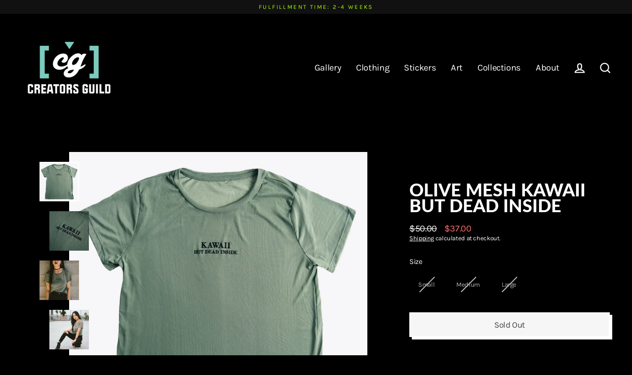

--- FILE ---
content_type: text/html; charset=utf-8
request_url: https://creatorsguild.co/en-ca/products/olive-mesh-kawaii-but-dead-inside
body_size: 28085
content:
<!doctype html>
<html class="no-js" lang="en" dir="ltr">
<head>


  <meta charset="utf-8">
  <meta http-equiv="X-UA-Compatible" content="IE=edge">
  <meta name="viewport" content="width=device-width,initial-scale=1">
  <meta name="theme-color" content="#00ffd1">
  <link rel="canonical" href="https://creatorsguild.co/en-ca/products/olive-mesh-kawaii-but-dead-inside">
  <link rel="preconnect" href="https://cdn.shopify.com">
  <link rel="preconnect" href="https://fonts.shopifycdn.com">
  <link rel="dns-prefetch" href="https://productreviews.shopifycdn.com">
  <link rel="dns-prefetch" href="https://ajax.googleapis.com">
  <link rel="dns-prefetch" href="https://maps.googleapis.com">
  <link rel="dns-prefetch" href="https://maps.gstatic.com"><title>Olive Mesh Kawaii But Dead Inside
&ndash; Creators Guild
</title>
<meta name="description" content="Fit: Womens - lightweight stretchy mesh Style: Mesh, drapey Material+Care:  100% Polyester. Hand wash gently and hang dry. Sizing:Small- 36&quot; Wide, 24&quot; Length&quot;Medium - 37&quot; Wide, 25&quot; Length&quot;Large- 38&quot; Wide, 26&quot; Length&quot;"><meta property="og:site_name" content="Creators Guild">
  <meta property="og:url" content="https://creatorsguild.co/en-ca/products/olive-mesh-kawaii-but-dead-inside">
  <meta property="og:title" content="Olive Mesh Kawaii But Dead Inside">
  <meta property="og:type" content="product">
  <meta property="og:description" content="Fit: Womens - lightweight stretchy mesh Style: Mesh, drapey Material+Care:  100% Polyester. Hand wash gently and hang dry. Sizing:Small- 36&quot; Wide, 24&quot; Length&quot;Medium - 37&quot; Wide, 25&quot; Length&quot;Large- 38&quot; Wide, 26&quot; Length&quot;"><meta property="og:image" content="http://creatorsguild.co/cdn/shop/products/Kawaiibutdeadgreenfront_1200x1200.jpg?v=1593730127"><meta property="og:image" content="http://creatorsguild.co/cdn/shop/products/kbdiMeshOliveDetail_1200x1200.jpg?v=1593730127"><meta property="og:image" content="http://creatorsguild.co/cdn/shop/products/kbdiMeshOliveModel_1200x1200.jpg?v=1593730127">
  <meta property="og:image:secure_url" content="https://creatorsguild.co/cdn/shop/products/Kawaiibutdeadgreenfront_1200x1200.jpg?v=1593730127"><meta property="og:image:secure_url" content="https://creatorsguild.co/cdn/shop/products/kbdiMeshOliveDetail_1200x1200.jpg?v=1593730127"><meta property="og:image:secure_url" content="https://creatorsguild.co/cdn/shop/products/kbdiMeshOliveModel_1200x1200.jpg?v=1593730127">
  <meta name="twitter:site" content="@">
  <meta name="twitter:card" content="summary_large_image">
  <meta name="twitter:title" content="Olive Mesh Kawaii But Dead Inside">
  <meta name="twitter:description" content="Fit: Womens - lightweight stretchy mesh Style: Mesh, drapey Material+Care:  100% Polyester. Hand wash gently and hang dry. Sizing:Small- 36&quot; Wide, 24&quot; Length&quot;Medium - 37&quot; Wide, 25&quot; Length&quot;Large- 38&quot; Wide, 26&quot; Length&quot;">
<script>window.performance && window.performance.mark && window.performance.mark('shopify.content_for_header.start');</script><meta name="facebook-domain-verification" content="rc2h34ktjcdt5hf9kmf8pogvm7vxf5">
<meta name="google-site-verification" content="ambBSHOzXU6JlzwwtXHJyJzhl8sk-Ew0P7qe7fxZeKc">
<meta id="shopify-digital-wallet" name="shopify-digital-wallet" content="/9178120/digital_wallets/dialog">
<meta name="shopify-checkout-api-token" content="0366825cf11c3da53690144d83bb251b">
<link rel="alternate" hreflang="x-default" href="https://creatorsguild.co/products/olive-mesh-kawaii-but-dead-inside">
<link rel="alternate" hreflang="en" href="https://creatorsguild.co/products/olive-mesh-kawaii-but-dead-inside">
<link rel="alternate" hreflang="en-GB" href="https://creatorsguild.co/en-uk/products/olive-mesh-kawaii-but-dead-inside">
<link rel="alternate" hreflang="en-CA" href="https://creatorsguild.co/en-ca/products/olive-mesh-kawaii-but-dead-inside">
<link rel="alternate" hreflang="en-MX" href="https://creatorsguild.co/en-mx/products/olive-mesh-kawaii-but-dead-inside">
<link rel="alternate" hreflang="en-AU" href="https://creatorsguild.co/en-au/products/olive-mesh-kawaii-but-dead-inside">
<link rel="alternate" type="application/json+oembed" href="https://creatorsguild.co/en-ca/products/olive-mesh-kawaii-but-dead-inside.oembed">
<script async="async" src="/checkouts/internal/preloads.js?locale=en-CA"></script>
<link rel="preconnect" href="https://shop.app" crossorigin="anonymous">
<script async="async" src="https://shop.app/checkouts/internal/preloads.js?locale=en-CA&shop_id=9178120" crossorigin="anonymous"></script>
<script id="apple-pay-shop-capabilities" type="application/json">{"shopId":9178120,"countryCode":"US","currencyCode":"CAD","merchantCapabilities":["supports3DS"],"merchantId":"gid:\/\/shopify\/Shop\/9178120","merchantName":"Creators Guild","requiredBillingContactFields":["postalAddress","email"],"requiredShippingContactFields":["postalAddress","email"],"shippingType":"shipping","supportedNetworks":["visa","masterCard","amex","discover","elo","jcb"],"total":{"type":"pending","label":"Creators Guild","amount":"1.00"},"shopifyPaymentsEnabled":true,"supportsSubscriptions":true}</script>
<script id="shopify-features" type="application/json">{"accessToken":"0366825cf11c3da53690144d83bb251b","betas":["rich-media-storefront-analytics"],"domain":"creatorsguild.co","predictiveSearch":true,"shopId":9178120,"locale":"en"}</script>
<script>var Shopify = Shopify || {};
Shopify.shop = "the-guild-locker.myshopify.com";
Shopify.locale = "en";
Shopify.currency = {"active":"CAD","rate":"1.40773395"};
Shopify.country = "CA";
Shopify.theme = {"name":"Streamline","id":121270632547,"schema_name":"Streamline","schema_version":"5.0.1","theme_store_id":872,"role":"main"};
Shopify.theme.handle = "null";
Shopify.theme.style = {"id":null,"handle":null};
Shopify.cdnHost = "creatorsguild.co/cdn";
Shopify.routes = Shopify.routes || {};
Shopify.routes.root = "/en-ca/";</script>
<script type="module">!function(o){(o.Shopify=o.Shopify||{}).modules=!0}(window);</script>
<script>!function(o){function n(){var o=[];function n(){o.push(Array.prototype.slice.apply(arguments))}return n.q=o,n}var t=o.Shopify=o.Shopify||{};t.loadFeatures=n(),t.autoloadFeatures=n()}(window);</script>
<script>
  window.ShopifyPay = window.ShopifyPay || {};
  window.ShopifyPay.apiHost = "shop.app\/pay";
  window.ShopifyPay.redirectState = null;
</script>
<script id="shop-js-analytics" type="application/json">{"pageType":"product"}</script>
<script defer="defer" async type="module" src="//creatorsguild.co/cdn/shopifycloud/shop-js/modules/v2/client.init-shop-cart-sync_BApSsMSl.en.esm.js"></script>
<script defer="defer" async type="module" src="//creatorsguild.co/cdn/shopifycloud/shop-js/modules/v2/chunk.common_CBoos6YZ.esm.js"></script>
<script type="module">
  await import("//creatorsguild.co/cdn/shopifycloud/shop-js/modules/v2/client.init-shop-cart-sync_BApSsMSl.en.esm.js");
await import("//creatorsguild.co/cdn/shopifycloud/shop-js/modules/v2/chunk.common_CBoos6YZ.esm.js");

  window.Shopify.SignInWithShop?.initShopCartSync?.({"fedCMEnabled":true,"windoidEnabled":true});

</script>
<script>
  window.Shopify = window.Shopify || {};
  if (!window.Shopify.featureAssets) window.Shopify.featureAssets = {};
  window.Shopify.featureAssets['shop-js'] = {"shop-cart-sync":["modules/v2/client.shop-cart-sync_DJczDl9f.en.esm.js","modules/v2/chunk.common_CBoos6YZ.esm.js"],"init-fed-cm":["modules/v2/client.init-fed-cm_BzwGC0Wi.en.esm.js","modules/v2/chunk.common_CBoos6YZ.esm.js"],"init-windoid":["modules/v2/client.init-windoid_BS26ThXS.en.esm.js","modules/v2/chunk.common_CBoos6YZ.esm.js"],"shop-cash-offers":["modules/v2/client.shop-cash-offers_DthCPNIO.en.esm.js","modules/v2/chunk.common_CBoos6YZ.esm.js","modules/v2/chunk.modal_Bu1hFZFC.esm.js"],"shop-button":["modules/v2/client.shop-button_D_JX508o.en.esm.js","modules/v2/chunk.common_CBoos6YZ.esm.js"],"init-shop-email-lookup-coordinator":["modules/v2/client.init-shop-email-lookup-coordinator_DFwWcvrS.en.esm.js","modules/v2/chunk.common_CBoos6YZ.esm.js"],"shop-toast-manager":["modules/v2/client.shop-toast-manager_tEhgP2F9.en.esm.js","modules/v2/chunk.common_CBoos6YZ.esm.js"],"shop-login-button":["modules/v2/client.shop-login-button_DwLgFT0K.en.esm.js","modules/v2/chunk.common_CBoos6YZ.esm.js","modules/v2/chunk.modal_Bu1hFZFC.esm.js"],"avatar":["modules/v2/client.avatar_BTnouDA3.en.esm.js"],"init-shop-cart-sync":["modules/v2/client.init-shop-cart-sync_BApSsMSl.en.esm.js","modules/v2/chunk.common_CBoos6YZ.esm.js"],"pay-button":["modules/v2/client.pay-button_BuNmcIr_.en.esm.js","modules/v2/chunk.common_CBoos6YZ.esm.js"],"init-shop-for-new-customer-accounts":["modules/v2/client.init-shop-for-new-customer-accounts_DrjXSI53.en.esm.js","modules/v2/client.shop-login-button_DwLgFT0K.en.esm.js","modules/v2/chunk.common_CBoos6YZ.esm.js","modules/v2/chunk.modal_Bu1hFZFC.esm.js"],"init-customer-accounts-sign-up":["modules/v2/client.init-customer-accounts-sign-up_TlVCiykN.en.esm.js","modules/v2/client.shop-login-button_DwLgFT0K.en.esm.js","modules/v2/chunk.common_CBoos6YZ.esm.js","modules/v2/chunk.modal_Bu1hFZFC.esm.js"],"shop-follow-button":["modules/v2/client.shop-follow-button_C5D3XtBb.en.esm.js","modules/v2/chunk.common_CBoos6YZ.esm.js","modules/v2/chunk.modal_Bu1hFZFC.esm.js"],"checkout-modal":["modules/v2/client.checkout-modal_8TC_1FUY.en.esm.js","modules/v2/chunk.common_CBoos6YZ.esm.js","modules/v2/chunk.modal_Bu1hFZFC.esm.js"],"init-customer-accounts":["modules/v2/client.init-customer-accounts_C0Oh2ljF.en.esm.js","modules/v2/client.shop-login-button_DwLgFT0K.en.esm.js","modules/v2/chunk.common_CBoos6YZ.esm.js","modules/v2/chunk.modal_Bu1hFZFC.esm.js"],"lead-capture":["modules/v2/client.lead-capture_Cq0gfm7I.en.esm.js","modules/v2/chunk.common_CBoos6YZ.esm.js","modules/v2/chunk.modal_Bu1hFZFC.esm.js"],"shop-login":["modules/v2/client.shop-login_BmtnoEUo.en.esm.js","modules/v2/chunk.common_CBoos6YZ.esm.js","modules/v2/chunk.modal_Bu1hFZFC.esm.js"],"payment-terms":["modules/v2/client.payment-terms_BHOWV7U_.en.esm.js","modules/v2/chunk.common_CBoos6YZ.esm.js","modules/v2/chunk.modal_Bu1hFZFC.esm.js"]};
</script>
<script>(function() {
  var isLoaded = false;
  function asyncLoad() {
    if (isLoaded) return;
    isLoaded = true;
    var urls = ["https:\/\/chimpstatic.com\/mcjs-connected\/js\/users\/9ba63677c0b108a03072225e2\/539a90b031787c89109e4aec3.js?shop=the-guild-locker.myshopify.com","\/\/cdn.shopify.com\/proxy\/44f6098d7510b51afd135e9b01a0a20105de97d0338edc248d76528fbf0fda88\/bucket.useifsapp.com\/theme-files-min\/js\/ifs-script-tag-min.js?v=2\u0026shop=the-guild-locker.myshopify.com\u0026sp-cache-control=cHVibGljLCBtYXgtYWdlPTkwMA"];
    for (var i = 0; i < urls.length; i++) {
      var s = document.createElement('script');
      s.type = 'text/javascript';
      s.async = true;
      s.src = urls[i];
      var x = document.getElementsByTagName('script')[0];
      x.parentNode.insertBefore(s, x);
    }
  };
  if(window.attachEvent) {
    window.attachEvent('onload', asyncLoad);
  } else {
    window.addEventListener('load', asyncLoad, false);
  }
})();</script>
<script id="__st">var __st={"a":9178120,"offset":-28800,"reqid":"dd8e62f9-a949-4833-b282-66e6c74fa7ec-1768877230","pageurl":"creatorsguild.co\/en-ca\/products\/olive-mesh-kawaii-but-dead-inside","u":"04403370fc84","p":"product","rtyp":"product","rid":3949518585955};</script>
<script>window.ShopifyPaypalV4VisibilityTracking = true;</script>
<script id="captcha-bootstrap">!function(){'use strict';const t='contact',e='account',n='new_comment',o=[[t,t],['blogs',n],['comments',n],[t,'customer']],c=[[e,'customer_login'],[e,'guest_login'],[e,'recover_customer_password'],[e,'create_customer']],r=t=>t.map((([t,e])=>`form[action*='/${t}']:not([data-nocaptcha='true']) input[name='form_type'][value='${e}']`)).join(','),a=t=>()=>t?[...document.querySelectorAll(t)].map((t=>t.form)):[];function s(){const t=[...o],e=r(t);return a(e)}const i='password',u='form_key',d=['recaptcha-v3-token','g-recaptcha-response','h-captcha-response',i],f=()=>{try{return window.sessionStorage}catch{return}},m='__shopify_v',_=t=>t.elements[u];function p(t,e,n=!1){try{const o=window.sessionStorage,c=JSON.parse(o.getItem(e)),{data:r}=function(t){const{data:e,action:n}=t;return t[m]||n?{data:e,action:n}:{data:t,action:n}}(c);for(const[e,n]of Object.entries(r))t.elements[e]&&(t.elements[e].value=n);n&&o.removeItem(e)}catch(o){console.error('form repopulation failed',{error:o})}}const l='form_type',E='cptcha';function T(t){t.dataset[E]=!0}const w=window,h=w.document,L='Shopify',v='ce_forms',y='captcha';let A=!1;((t,e)=>{const n=(g='f06e6c50-85a8-45c8-87d0-21a2b65856fe',I='https://cdn.shopify.com/shopifycloud/storefront-forms-hcaptcha/ce_storefront_forms_captcha_hcaptcha.v1.5.2.iife.js',D={infoText:'Protected by hCaptcha',privacyText:'Privacy',termsText:'Terms'},(t,e,n)=>{const o=w[L][v],c=o.bindForm;if(c)return c(t,g,e,D).then(n);var r;o.q.push([[t,g,e,D],n]),r=I,A||(h.body.append(Object.assign(h.createElement('script'),{id:'captcha-provider',async:!0,src:r})),A=!0)});var g,I,D;w[L]=w[L]||{},w[L][v]=w[L][v]||{},w[L][v].q=[],w[L][y]=w[L][y]||{},w[L][y].protect=function(t,e){n(t,void 0,e),T(t)},Object.freeze(w[L][y]),function(t,e,n,w,h,L){const[v,y,A,g]=function(t,e,n){const i=e?o:[],u=t?c:[],d=[...i,...u],f=r(d),m=r(i),_=r(d.filter((([t,e])=>n.includes(e))));return[a(f),a(m),a(_),s()]}(w,h,L),I=t=>{const e=t.target;return e instanceof HTMLFormElement?e:e&&e.form},D=t=>v().includes(t);t.addEventListener('submit',(t=>{const e=I(t);if(!e)return;const n=D(e)&&!e.dataset.hcaptchaBound&&!e.dataset.recaptchaBound,o=_(e),c=g().includes(e)&&(!o||!o.value);(n||c)&&t.preventDefault(),c&&!n&&(function(t){try{if(!f())return;!function(t){const e=f();if(!e)return;const n=_(t);if(!n)return;const o=n.value;o&&e.removeItem(o)}(t);const e=Array.from(Array(32),(()=>Math.random().toString(36)[2])).join('');!function(t,e){_(t)||t.append(Object.assign(document.createElement('input'),{type:'hidden',name:u})),t.elements[u].value=e}(t,e),function(t,e){const n=f();if(!n)return;const o=[...t.querySelectorAll(`input[type='${i}']`)].map((({name:t})=>t)),c=[...d,...o],r={};for(const[a,s]of new FormData(t).entries())c.includes(a)||(r[a]=s);n.setItem(e,JSON.stringify({[m]:1,action:t.action,data:r}))}(t,e)}catch(e){console.error('failed to persist form',e)}}(e),e.submit())}));const S=(t,e)=>{t&&!t.dataset[E]&&(n(t,e.some((e=>e===t))),T(t))};for(const o of['focusin','change'])t.addEventListener(o,(t=>{const e=I(t);D(e)&&S(e,y())}));const B=e.get('form_key'),M=e.get(l),P=B&&M;t.addEventListener('DOMContentLoaded',(()=>{const t=y();if(P)for(const e of t)e.elements[l].value===M&&p(e,B);[...new Set([...A(),...v().filter((t=>'true'===t.dataset.shopifyCaptcha))])].forEach((e=>S(e,t)))}))}(h,new URLSearchParams(w.location.search),n,t,e,['guest_login'])})(!0,!0)}();</script>
<script integrity="sha256-4kQ18oKyAcykRKYeNunJcIwy7WH5gtpwJnB7kiuLZ1E=" data-source-attribution="shopify.loadfeatures" defer="defer" src="//creatorsguild.co/cdn/shopifycloud/storefront/assets/storefront/load_feature-a0a9edcb.js" crossorigin="anonymous"></script>
<script crossorigin="anonymous" defer="defer" src="//creatorsguild.co/cdn/shopifycloud/storefront/assets/shopify_pay/storefront-65b4c6d7.js?v=20250812"></script>
<script data-source-attribution="shopify.dynamic_checkout.dynamic.init">var Shopify=Shopify||{};Shopify.PaymentButton=Shopify.PaymentButton||{isStorefrontPortableWallets:!0,init:function(){window.Shopify.PaymentButton.init=function(){};var t=document.createElement("script");t.src="https://creatorsguild.co/cdn/shopifycloud/portable-wallets/latest/portable-wallets.en.js",t.type="module",document.head.appendChild(t)}};
</script>
<script data-source-attribution="shopify.dynamic_checkout.buyer_consent">
  function portableWalletsHideBuyerConsent(e){var t=document.getElementById("shopify-buyer-consent"),n=document.getElementById("shopify-subscription-policy-button");t&&n&&(t.classList.add("hidden"),t.setAttribute("aria-hidden","true"),n.removeEventListener("click",e))}function portableWalletsShowBuyerConsent(e){var t=document.getElementById("shopify-buyer-consent"),n=document.getElementById("shopify-subscription-policy-button");t&&n&&(t.classList.remove("hidden"),t.removeAttribute("aria-hidden"),n.addEventListener("click",e))}window.Shopify?.PaymentButton&&(window.Shopify.PaymentButton.hideBuyerConsent=portableWalletsHideBuyerConsent,window.Shopify.PaymentButton.showBuyerConsent=portableWalletsShowBuyerConsent);
</script>
<script>
  function portableWalletsCleanup(e){e&&e.src&&console.error("Failed to load portable wallets script "+e.src);var t=document.querySelectorAll("shopify-accelerated-checkout .shopify-payment-button__skeleton, shopify-accelerated-checkout-cart .wallet-cart-button__skeleton"),e=document.getElementById("shopify-buyer-consent");for(let e=0;e<t.length;e++)t[e].remove();e&&e.remove()}function portableWalletsNotLoadedAsModule(e){e instanceof ErrorEvent&&"string"==typeof e.message&&e.message.includes("import.meta")&&"string"==typeof e.filename&&e.filename.includes("portable-wallets")&&(window.removeEventListener("error",portableWalletsNotLoadedAsModule),window.Shopify.PaymentButton.failedToLoad=e,"loading"===document.readyState?document.addEventListener("DOMContentLoaded",window.Shopify.PaymentButton.init):window.Shopify.PaymentButton.init())}window.addEventListener("error",portableWalletsNotLoadedAsModule);
</script>

<script type="module" src="https://creatorsguild.co/cdn/shopifycloud/portable-wallets/latest/portable-wallets.en.js" onError="portableWalletsCleanup(this)" crossorigin="anonymous"></script>
<script nomodule>
  document.addEventListener("DOMContentLoaded", portableWalletsCleanup);
</script>

<link id="shopify-accelerated-checkout-styles" rel="stylesheet" media="screen" href="https://creatorsguild.co/cdn/shopifycloud/portable-wallets/latest/accelerated-checkout-backwards-compat.css" crossorigin="anonymous">
<style id="shopify-accelerated-checkout-cart">
        #shopify-buyer-consent {
  margin-top: 1em;
  display: inline-block;
  width: 100%;
}

#shopify-buyer-consent.hidden {
  display: none;
}

#shopify-subscription-policy-button {
  background: none;
  border: none;
  padding: 0;
  text-decoration: underline;
  font-size: inherit;
  cursor: pointer;
}

#shopify-subscription-policy-button::before {
  box-shadow: none;
}

      </style>

<script>window.performance && window.performance.mark && window.performance.mark('shopify.content_for_header.end');</script>

  <script>
    var theme = {
      stylesheet: "//creatorsguild.co/cdn/shop/t/25/assets/theme.css?v=76706365911043629711703111093",
      template: "product",
      routes: {
        home: "/en-ca",
        cart: "/en-ca/cart.js",
        cartPage: "/en-ca/cart",
        cartAdd: "/en-ca/cart/add.js",
        cartChange: "/en-ca/cart/change.js"
      },
      strings: {
        addToCart: "Add to cart",
        soldOut: "Sold Out",
        unavailable: "Unavailable",
        regularPrice: "Regular price",
        salePrice: "Sale price",
        inStockLabel: "In stock, ready to ship",
        stockLabel: "Low stock - [count] items left",
        willNotShipUntil: "Ready to ship [date]",
        willBeInStockAfter: "Back in stock [date]",
        waitingForStock: "Inventory on the way",
        cartItems: "[count] items",
        cartConfirmDelete: "Are you sure you want to remove this item?",
        cartTermsConfirmation: "You must agree with the terms and conditions of sales to check out"
      },
      settings: {
        dynamicVariantsEnable: true,
        cartType: "sticky",
        isCustomerTemplate: false,
        moneyFormat: "${{amount}}",
        quickView: true,
        hoverProductGrid: true,
        themeName: 'Streamline',
        themeVersion: "5.0.1"
      }
    };

    document.documentElement.className = document.documentElement.className.replace('no-js', 'js');
  </script><style data-shopify>:root {
    --typeHeaderPrimary: Lato;
    --typeHeaderFallback: sans-serif;
    --typeHeaderSize: 36px;
    --typeHeaderStyle: normal;
    --typeHeaderWeight: 900;
    --typeHeaderLineHeight: 0.9;
    --typeHeaderSpacing: 0.0em;

    --typeBasePrimary:Karla;
    --typeBaseFallback:sans-serif;
    --typeBaseSize: 15px;
    --typeBaseWeight: 400;
    --typeBaseStyle: normal;
    --typeBaseSpacing: -0.025em;
    --typeBaseLineHeight: 1.3;

    
      --buttonRadius: 0px;
    

    --iconWeight: 5px;
    --iconLinecaps: miter;
  }

  

  .hero {
    background-image: linear-gradient(100deg, #000000 40%, #212121 63%, #000000 79%);
  }

  .placeholder-content,
  .image-wrap,
  .skrim__link,
  .pswp__img--placeholder {
    background-image: linear-gradient(100deg, #f2f2f2 40%, #eaeaea 63%, #f2f2f2 79%);
  }</style><style>
  @font-face {
  font-family: Lato;
  font-weight: 900;
  font-style: normal;
  font-display: swap;
  src: url("//creatorsguild.co/cdn/fonts/lato/lato_n9.6b37f725167d36932c6742a5a697fd238a2d2552.woff2") format("woff2"),
       url("//creatorsguild.co/cdn/fonts/lato/lato_n9.1cafbd384242b7df7c9ef4584ba41746d006e6bb.woff") format("woff");
}

  @font-face {
  font-family: Karla;
  font-weight: 400;
  font-style: normal;
  font-display: swap;
  src: url("//creatorsguild.co/cdn/fonts/karla/karla_n4.40497e07df527e6a50e58fb17ef1950c72f3e32c.woff2") format("woff2"),
       url("//creatorsguild.co/cdn/fonts/karla/karla_n4.e9f6f9de321061073c6bfe03c28976ba8ce6ee18.woff") format("woff");
}


  @font-face {
  font-family: Karla;
  font-weight: 700;
  font-style: normal;
  font-display: swap;
  src: url("//creatorsguild.co/cdn/fonts/karla/karla_n7.4358a847d4875593d69cfc3f8cc0b44c17b3ed03.woff2") format("woff2"),
       url("//creatorsguild.co/cdn/fonts/karla/karla_n7.96e322f6d76ce794f25fa29e55d6997c3fb656b6.woff") format("woff");
}

  @font-face {
  font-family: Karla;
  font-weight: 400;
  font-style: italic;
  font-display: swap;
  src: url("//creatorsguild.co/cdn/fonts/karla/karla_i4.2086039c16bcc3a78a72a2f7b471e3c4a7f873a6.woff2") format("woff2"),
       url("//creatorsguild.co/cdn/fonts/karla/karla_i4.7b9f59841a5960c16fa2a897a0716c8ebb183221.woff") format("woff");
}

  @font-face {
  font-family: Karla;
  font-weight: 700;
  font-style: italic;
  font-display: swap;
  src: url("//creatorsguild.co/cdn/fonts/karla/karla_i7.fe031cd65d6e02906286add4f6dda06afc2615f0.woff2") format("woff2"),
       url("//creatorsguild.co/cdn/fonts/karla/karla_i7.816d4949fa7f7d79314595d7003eda5b44e959e3.woff") format("woff");
}


  body,
  input,
  textarea,
  button,
  select {
    -webkit-font-smoothing: antialiased;
    -webkit-text-size-adjust: 100%;
    text-rendering: optimizeSpeed;
    font-family: var(--typeBasePrimary), var(--typeBaseFallback);
    font-size: calc(var(--typeBaseSize) * 0.85);
    font-weight: var(--typeBaseWeight);
    font-style: var(--typeBaseStyle);
    letter-spacing: var(--typeBaseSpacing);
    line-height: var(--typeBaseLineHeight);
  }

  @media only screen and (min-width: 769px) {
    body,
    input,
    textarea,
    button,
    select {
      font-size: var(--typeBaseSize);
    }
  }

  .page-container,
  .overscroll-loader {
    display: none;
  }

  h1, .h1,
  h3, .h3,
  h4, .h4,
  h5, .h5,
  h6, .h6,
  .section-header__title,
  .spr-header-title.spr-header-title {
    font-family: var(--typeHeaderPrimary), var(--typeHeaderFallback);
    font-weight: var(--typeHeaderWeight);
    font-style: normal;
    letter-spacing: var(--typeHeaderSpacing);
    line-height: var(--typeHeaderLineHeight);
    word-break: break-word;

    
      text-transform: uppercase;
    
  }

  h2, .h2 {
    font-family: var(--typeBasePrimary), var(--typeBaseFallback);
    font-weight: var(--typeBaseWeight);
    letter-spacing: var(--typeBaseSpacing);
    line-height: var(--typeBaseLineHeight);
  }

  
  @keyframes pulse-fade {
    0% {
      opacity: 0;
    }
    50% {
      opacity: 1;
    }
    100% {
      opacity: 0;
    }
  }

  .splash-screen {
    box-sizing: border-box;
    display: flex;
    position: fixed;
    left: 0;
    top: 0;
    right: 0;
    bottom: 0;
    align-items: center;
    justify-content: center;
    z-index: 10001;
    background-color: #000000;
  }

  .splash-screen__loader {
    max-width: 180px;
  }

  @media only screen and (min-width: 769px) {
    .splash-screen__loader {
      max-width: 190px;
    }
  }

  .splash-screen img {
    display: block;
    max-width: 100%;
    border: 0 none;
    animation: pulse-fade 0.4s infinite linear;
  }

  .loader-text {
    letter-spacing: 0.2em;
    font-size: 1.5em;
    text-transform: uppercase;
    animation: pulse-fade 0.4s infinite linear;
  }

  .loader-logo {
    display: none;
    position: fixed;
    left: 0;
    top: 0;
    right: 0;
    bottom: 0;
    align-items: center;
    justify-content: center;
    background-color: #000000;
    z-index: 6000;
  }

  .loader-logo__img {
    display: block;
  }

  .transition-body {
    opacity: 0;
  }

  .btn--loading span:after {
    content: "Loading";
  }
</style>
<link href="//creatorsguild.co/cdn/shop/t/25/assets/theme.css?v=76706365911043629711703111093" rel="stylesheet" type="text/css" media="all" />

  <script src="//creatorsguild.co/cdn/shop/t/25/assets/vendor-v6.js" defer="defer"></script><link rel="stylesheet" href="//creatorsguild.co/cdn/shop/t/25/assets/country-flags.css"><script src="//creatorsguild.co/cdn/shop/t/25/assets/theme.js?v=66906663026163537081657150638" defer="defer"></script><!-- "snippets/shogun-head.liquid" was not rendered, the associated app was uninstalled -->
<script src="https://cdn.shopify.com/extensions/019b8cbe-684e-7816-b84e-59c9fa41ad1c/instagram-story-app-45/assets/instagram-story.js" type="text/javascript" defer="defer"></script>
<link href="https://cdn.shopify.com/extensions/019b8cbe-684e-7816-b84e-59c9fa41ad1c/instagram-story-app-45/assets/instagram-story.css" rel="stylesheet" type="text/css" media="all">
<link href="https://monorail-edge.shopifysvc.com" rel="dns-prefetch">
<script>(function(){if ("sendBeacon" in navigator && "performance" in window) {try {var session_token_from_headers = performance.getEntriesByType('navigation')[0].serverTiming.find(x => x.name == '_s').description;} catch {var session_token_from_headers = undefined;}var session_cookie_matches = document.cookie.match(/_shopify_s=([^;]*)/);var session_token_from_cookie = session_cookie_matches && session_cookie_matches.length === 2 ? session_cookie_matches[1] : "";var session_token = session_token_from_headers || session_token_from_cookie || "";function handle_abandonment_event(e) {var entries = performance.getEntries().filter(function(entry) {return /monorail-edge.shopifysvc.com/.test(entry.name);});if (!window.abandonment_tracked && entries.length === 0) {window.abandonment_tracked = true;var currentMs = Date.now();var navigation_start = performance.timing.navigationStart;var payload = {shop_id: 9178120,url: window.location.href,navigation_start,duration: currentMs - navigation_start,session_token,page_type: "product"};window.navigator.sendBeacon("https://monorail-edge.shopifysvc.com/v1/produce", JSON.stringify({schema_id: "online_store_buyer_site_abandonment/1.1",payload: payload,metadata: {event_created_at_ms: currentMs,event_sent_at_ms: currentMs}}));}}window.addEventListener('pagehide', handle_abandonment_event);}}());</script>
<script id="web-pixels-manager-setup">(function e(e,d,r,n,o){if(void 0===o&&(o={}),!Boolean(null===(a=null===(i=window.Shopify)||void 0===i?void 0:i.analytics)||void 0===a?void 0:a.replayQueue)){var i,a;window.Shopify=window.Shopify||{};var t=window.Shopify;t.analytics=t.analytics||{};var s=t.analytics;s.replayQueue=[],s.publish=function(e,d,r){return s.replayQueue.push([e,d,r]),!0};try{self.performance.mark("wpm:start")}catch(e){}var l=function(){var e={modern:/Edge?\/(1{2}[4-9]|1[2-9]\d|[2-9]\d{2}|\d{4,})\.\d+(\.\d+|)|Firefox\/(1{2}[4-9]|1[2-9]\d|[2-9]\d{2}|\d{4,})\.\d+(\.\d+|)|Chrom(ium|e)\/(9{2}|\d{3,})\.\d+(\.\d+|)|(Maci|X1{2}).+ Version\/(15\.\d+|(1[6-9]|[2-9]\d|\d{3,})\.\d+)([,.]\d+|)( \(\w+\)|)( Mobile\/\w+|) Safari\/|Chrome.+OPR\/(9{2}|\d{3,})\.\d+\.\d+|(CPU[ +]OS|iPhone[ +]OS|CPU[ +]iPhone|CPU IPhone OS|CPU iPad OS)[ +]+(15[._]\d+|(1[6-9]|[2-9]\d|\d{3,})[._]\d+)([._]\d+|)|Android:?[ /-](13[3-9]|1[4-9]\d|[2-9]\d{2}|\d{4,})(\.\d+|)(\.\d+|)|Android.+Firefox\/(13[5-9]|1[4-9]\d|[2-9]\d{2}|\d{4,})\.\d+(\.\d+|)|Android.+Chrom(ium|e)\/(13[3-9]|1[4-9]\d|[2-9]\d{2}|\d{4,})\.\d+(\.\d+|)|SamsungBrowser\/([2-9]\d|\d{3,})\.\d+/,legacy:/Edge?\/(1[6-9]|[2-9]\d|\d{3,})\.\d+(\.\d+|)|Firefox\/(5[4-9]|[6-9]\d|\d{3,})\.\d+(\.\d+|)|Chrom(ium|e)\/(5[1-9]|[6-9]\d|\d{3,})\.\d+(\.\d+|)([\d.]+$|.*Safari\/(?![\d.]+ Edge\/[\d.]+$))|(Maci|X1{2}).+ Version\/(10\.\d+|(1[1-9]|[2-9]\d|\d{3,})\.\d+)([,.]\d+|)( \(\w+\)|)( Mobile\/\w+|) Safari\/|Chrome.+OPR\/(3[89]|[4-9]\d|\d{3,})\.\d+\.\d+|(CPU[ +]OS|iPhone[ +]OS|CPU[ +]iPhone|CPU IPhone OS|CPU iPad OS)[ +]+(10[._]\d+|(1[1-9]|[2-9]\d|\d{3,})[._]\d+)([._]\d+|)|Android:?[ /-](13[3-9]|1[4-9]\d|[2-9]\d{2}|\d{4,})(\.\d+|)(\.\d+|)|Mobile Safari.+OPR\/([89]\d|\d{3,})\.\d+\.\d+|Android.+Firefox\/(13[5-9]|1[4-9]\d|[2-9]\d{2}|\d{4,})\.\d+(\.\d+|)|Android.+Chrom(ium|e)\/(13[3-9]|1[4-9]\d|[2-9]\d{2}|\d{4,})\.\d+(\.\d+|)|Android.+(UC? ?Browser|UCWEB|U3)[ /]?(15\.([5-9]|\d{2,})|(1[6-9]|[2-9]\d|\d{3,})\.\d+)\.\d+|SamsungBrowser\/(5\.\d+|([6-9]|\d{2,})\.\d+)|Android.+MQ{2}Browser\/(14(\.(9|\d{2,})|)|(1[5-9]|[2-9]\d|\d{3,})(\.\d+|))(\.\d+|)|K[Aa][Ii]OS\/(3\.\d+|([4-9]|\d{2,})\.\d+)(\.\d+|)/},d=e.modern,r=e.legacy,n=navigator.userAgent;return n.match(d)?"modern":n.match(r)?"legacy":"unknown"}(),u="modern"===l?"modern":"legacy",c=(null!=n?n:{modern:"",legacy:""})[u],f=function(e){return[e.baseUrl,"/wpm","/b",e.hashVersion,"modern"===e.buildTarget?"m":"l",".js"].join("")}({baseUrl:d,hashVersion:r,buildTarget:u}),m=function(e){var d=e.version,r=e.bundleTarget,n=e.surface,o=e.pageUrl,i=e.monorailEndpoint;return{emit:function(e){var a=e.status,t=e.errorMsg,s=(new Date).getTime(),l=JSON.stringify({metadata:{event_sent_at_ms:s},events:[{schema_id:"web_pixels_manager_load/3.1",payload:{version:d,bundle_target:r,page_url:o,status:a,surface:n,error_msg:t},metadata:{event_created_at_ms:s}}]});if(!i)return console&&console.warn&&console.warn("[Web Pixels Manager] No Monorail endpoint provided, skipping logging."),!1;try{return self.navigator.sendBeacon.bind(self.navigator)(i,l)}catch(e){}var u=new XMLHttpRequest;try{return u.open("POST",i,!0),u.setRequestHeader("Content-Type","text/plain"),u.send(l),!0}catch(e){return console&&console.warn&&console.warn("[Web Pixels Manager] Got an unhandled error while logging to Monorail."),!1}}}}({version:r,bundleTarget:l,surface:e.surface,pageUrl:self.location.href,monorailEndpoint:e.monorailEndpoint});try{o.browserTarget=l,function(e){var d=e.src,r=e.async,n=void 0===r||r,o=e.onload,i=e.onerror,a=e.sri,t=e.scriptDataAttributes,s=void 0===t?{}:t,l=document.createElement("script"),u=document.querySelector("head"),c=document.querySelector("body");if(l.async=n,l.src=d,a&&(l.integrity=a,l.crossOrigin="anonymous"),s)for(var f in s)if(Object.prototype.hasOwnProperty.call(s,f))try{l.dataset[f]=s[f]}catch(e){}if(o&&l.addEventListener("load",o),i&&l.addEventListener("error",i),u)u.appendChild(l);else{if(!c)throw new Error("Did not find a head or body element to append the script");c.appendChild(l)}}({src:f,async:!0,onload:function(){if(!function(){var e,d;return Boolean(null===(d=null===(e=window.Shopify)||void 0===e?void 0:e.analytics)||void 0===d?void 0:d.initialized)}()){var d=window.webPixelsManager.init(e)||void 0;if(d){var r=window.Shopify.analytics;r.replayQueue.forEach((function(e){var r=e[0],n=e[1],o=e[2];d.publishCustomEvent(r,n,o)})),r.replayQueue=[],r.publish=d.publishCustomEvent,r.visitor=d.visitor,r.initialized=!0}}},onerror:function(){return m.emit({status:"failed",errorMsg:"".concat(f," has failed to load")})},sri:function(e){var d=/^sha384-[A-Za-z0-9+/=]+$/;return"string"==typeof e&&d.test(e)}(c)?c:"",scriptDataAttributes:o}),m.emit({status:"loading"})}catch(e){m.emit({status:"failed",errorMsg:(null==e?void 0:e.message)||"Unknown error"})}}})({shopId: 9178120,storefrontBaseUrl: "https://creatorsguild.co",extensionsBaseUrl: "https://extensions.shopifycdn.com/cdn/shopifycloud/web-pixels-manager",monorailEndpoint: "https://monorail-edge.shopifysvc.com/unstable/produce_batch",surface: "storefront-renderer",enabledBetaFlags: ["2dca8a86"],webPixelsConfigList: [{"id":"844497210","configuration":"{\"config\":\"{\\\"pixel_id\\\":\\\"AW-11027667898\\\",\\\"target_country\\\":\\\"US\\\",\\\"gtag_events\\\":[{\\\"type\\\":\\\"search\\\",\\\"action_label\\\":\\\"AW-11027667898\\\/vgcoCO7B1oIYELq3s4op\\\"},{\\\"type\\\":\\\"begin_checkout\\\",\\\"action_label\\\":\\\"AW-11027667898\\\/cSA1COvB1oIYELq3s4op\\\"},{\\\"type\\\":\\\"view_item\\\",\\\"action_label\\\":[\\\"AW-11027667898\\\/oYVcCOXB1oIYELq3s4op\\\",\\\"MC-MCL6F9V3L8\\\"]},{\\\"type\\\":\\\"purchase\\\",\\\"action_label\\\":[\\\"AW-11027667898\\\/Md4ACOLB1oIYELq3s4op\\\",\\\"MC-MCL6F9V3L8\\\"]},{\\\"type\\\":\\\"page_view\\\",\\\"action_label\\\":[\\\"AW-11027667898\\\/gN_GCN_B1oIYELq3s4op\\\",\\\"MC-MCL6F9V3L8\\\"]},{\\\"type\\\":\\\"add_payment_info\\\",\\\"action_label\\\":\\\"AW-11027667898\\\/g9qoCPHB1oIYELq3s4op\\\"},{\\\"type\\\":\\\"add_to_cart\\\",\\\"action_label\\\":\\\"AW-11027667898\\\/LK8QCOjB1oIYELq3s4op\\\"}],\\\"enable_monitoring_mode\\\":false}\"}","eventPayloadVersion":"v1","runtimeContext":"OPEN","scriptVersion":"b2a88bafab3e21179ed38636efcd8a93","type":"APP","apiClientId":1780363,"privacyPurposes":[],"dataSharingAdjustments":{"protectedCustomerApprovalScopes":["read_customer_address","read_customer_email","read_customer_name","read_customer_personal_data","read_customer_phone"]}},{"id":"730235194","configuration":"{\"pixelCode\":\"CH83683C77UEFHEEG3I0\"}","eventPayloadVersion":"v1","runtimeContext":"STRICT","scriptVersion":"22e92c2ad45662f435e4801458fb78cc","type":"APP","apiClientId":4383523,"privacyPurposes":["ANALYTICS","MARKETING","SALE_OF_DATA"],"dataSharingAdjustments":{"protectedCustomerApprovalScopes":["read_customer_address","read_customer_email","read_customer_name","read_customer_personal_data","read_customer_phone"]}},{"id":"256278842","configuration":"{\"pixel_id\":\"523244394764595\",\"pixel_type\":\"facebook_pixel\",\"metaapp_system_user_token\":\"-\"}","eventPayloadVersion":"v1","runtimeContext":"OPEN","scriptVersion":"ca16bc87fe92b6042fbaa3acc2fbdaa6","type":"APP","apiClientId":2329312,"privacyPurposes":["ANALYTICS","MARKETING","SALE_OF_DATA"],"dataSharingAdjustments":{"protectedCustomerApprovalScopes":["read_customer_address","read_customer_email","read_customer_name","read_customer_personal_data","read_customer_phone"]}},{"id":"169181498","configuration":"{\"tagID\":\"2612584564228\"}","eventPayloadVersion":"v1","runtimeContext":"STRICT","scriptVersion":"18031546ee651571ed29edbe71a3550b","type":"APP","apiClientId":3009811,"privacyPurposes":["ANALYTICS","MARKETING","SALE_OF_DATA"],"dataSharingAdjustments":{"protectedCustomerApprovalScopes":["read_customer_address","read_customer_email","read_customer_name","read_customer_personal_data","read_customer_phone"]}},{"id":"146637114","eventPayloadVersion":"v1","runtimeContext":"LAX","scriptVersion":"1","type":"CUSTOM","privacyPurposes":["ANALYTICS"],"name":"Google Analytics tag (migrated)"},{"id":"shopify-app-pixel","configuration":"{}","eventPayloadVersion":"v1","runtimeContext":"STRICT","scriptVersion":"0450","apiClientId":"shopify-pixel","type":"APP","privacyPurposes":["ANALYTICS","MARKETING"]},{"id":"shopify-custom-pixel","eventPayloadVersion":"v1","runtimeContext":"LAX","scriptVersion":"0450","apiClientId":"shopify-pixel","type":"CUSTOM","privacyPurposes":["ANALYTICS","MARKETING"]}],isMerchantRequest: false,initData: {"shop":{"name":"Creators Guild","paymentSettings":{"currencyCode":"USD"},"myshopifyDomain":"the-guild-locker.myshopify.com","countryCode":"US","storefrontUrl":"https:\/\/creatorsguild.co\/en-ca"},"customer":null,"cart":null,"checkout":null,"productVariants":[{"price":{"amount":37.0,"currencyCode":"CAD"},"product":{"title":"Olive Mesh Kawaii But Dead Inside","vendor":"Creators Guild","id":"3949518585955","untranslatedTitle":"Olive Mesh Kawaii But Dead Inside","url":"\/en-ca\/products\/olive-mesh-kawaii-but-dead-inside","type":"Clothing"},"id":"29522641944675","image":{"src":"\/\/creatorsguild.co\/cdn\/shop\/products\/Kawaiibutdeadgreenfront.jpg?v=1593730127"},"sku":"LT MESH KBDI OLV S","title":"Small","untranslatedTitle":"Small"},{"price":{"amount":37.0,"currencyCode":"CAD"},"product":{"title":"Olive Mesh Kawaii But Dead Inside","vendor":"Creators Guild","id":"3949518585955","untranslatedTitle":"Olive Mesh Kawaii But Dead Inside","url":"\/en-ca\/products\/olive-mesh-kawaii-but-dead-inside","type":"Clothing"},"id":"29522641977443","image":{"src":"\/\/creatorsguild.co\/cdn\/shop\/products\/Kawaiibutdeadgreenfront.jpg?v=1593730127"},"sku":"LT MESH KBDI OLV M","title":"Medium","untranslatedTitle":"Medium"},{"price":{"amount":37.0,"currencyCode":"CAD"},"product":{"title":"Olive Mesh Kawaii But Dead Inside","vendor":"Creators Guild","id":"3949518585955","untranslatedTitle":"Olive Mesh Kawaii But Dead Inside","url":"\/en-ca\/products\/olive-mesh-kawaii-but-dead-inside","type":"Clothing"},"id":"29522642010211","image":{"src":"\/\/creatorsguild.co\/cdn\/shop\/products\/Kawaiibutdeadgreenfront.jpg?v=1593730127"},"sku":"LT MESH KBDI OLV L","title":"Large","untranslatedTitle":"Large"}],"purchasingCompany":null},},"https://creatorsguild.co/cdn","fcfee988w5aeb613cpc8e4bc33m6693e112",{"modern":"","legacy":""},{"shopId":"9178120","storefrontBaseUrl":"https:\/\/creatorsguild.co","extensionBaseUrl":"https:\/\/extensions.shopifycdn.com\/cdn\/shopifycloud\/web-pixels-manager","surface":"storefront-renderer","enabledBetaFlags":"[\"2dca8a86\"]","isMerchantRequest":"false","hashVersion":"fcfee988w5aeb613cpc8e4bc33m6693e112","publish":"custom","events":"[[\"page_viewed\",{}],[\"product_viewed\",{\"productVariant\":{\"price\":{\"amount\":37.0,\"currencyCode\":\"CAD\"},\"product\":{\"title\":\"Olive Mesh Kawaii But Dead Inside\",\"vendor\":\"Creators Guild\",\"id\":\"3949518585955\",\"untranslatedTitle\":\"Olive Mesh Kawaii But Dead Inside\",\"url\":\"\/en-ca\/products\/olive-mesh-kawaii-but-dead-inside\",\"type\":\"Clothing\"},\"id\":\"29522641944675\",\"image\":{\"src\":\"\/\/creatorsguild.co\/cdn\/shop\/products\/Kawaiibutdeadgreenfront.jpg?v=1593730127\"},\"sku\":\"LT MESH KBDI OLV S\",\"title\":\"Small\",\"untranslatedTitle\":\"Small\"}}]]"});</script><script>
  window.ShopifyAnalytics = window.ShopifyAnalytics || {};
  window.ShopifyAnalytics.meta = window.ShopifyAnalytics.meta || {};
  window.ShopifyAnalytics.meta.currency = 'CAD';
  var meta = {"product":{"id":3949518585955,"gid":"gid:\/\/shopify\/Product\/3949518585955","vendor":"Creators Guild","type":"Clothing","handle":"olive-mesh-kawaii-but-dead-inside","variants":[{"id":29522641944675,"price":3700,"name":"Olive Mesh Kawaii But Dead Inside - Small","public_title":"Small","sku":"LT MESH KBDI OLV S"},{"id":29522641977443,"price":3700,"name":"Olive Mesh Kawaii But Dead Inside - Medium","public_title":"Medium","sku":"LT MESH KBDI OLV M"},{"id":29522642010211,"price":3700,"name":"Olive Mesh Kawaii But Dead Inside - Large","public_title":"Large","sku":"LT MESH KBDI OLV L"}],"remote":false},"page":{"pageType":"product","resourceType":"product","resourceId":3949518585955,"requestId":"dd8e62f9-a949-4833-b282-66e6c74fa7ec-1768877230"}};
  for (var attr in meta) {
    window.ShopifyAnalytics.meta[attr] = meta[attr];
  }
</script>
<script class="analytics">
  (function () {
    var customDocumentWrite = function(content) {
      var jquery = null;

      if (window.jQuery) {
        jquery = window.jQuery;
      } else if (window.Checkout && window.Checkout.$) {
        jquery = window.Checkout.$;
      }

      if (jquery) {
        jquery('body').append(content);
      }
    };

    var hasLoggedConversion = function(token) {
      if (token) {
        return document.cookie.indexOf('loggedConversion=' + token) !== -1;
      }
      return false;
    }

    var setCookieIfConversion = function(token) {
      if (token) {
        var twoMonthsFromNow = new Date(Date.now());
        twoMonthsFromNow.setMonth(twoMonthsFromNow.getMonth() + 2);

        document.cookie = 'loggedConversion=' + token + '; expires=' + twoMonthsFromNow;
      }
    }

    var trekkie = window.ShopifyAnalytics.lib = window.trekkie = window.trekkie || [];
    if (trekkie.integrations) {
      return;
    }
    trekkie.methods = [
      'identify',
      'page',
      'ready',
      'track',
      'trackForm',
      'trackLink'
    ];
    trekkie.factory = function(method) {
      return function() {
        var args = Array.prototype.slice.call(arguments);
        args.unshift(method);
        trekkie.push(args);
        return trekkie;
      };
    };
    for (var i = 0; i < trekkie.methods.length; i++) {
      var key = trekkie.methods[i];
      trekkie[key] = trekkie.factory(key);
    }
    trekkie.load = function(config) {
      trekkie.config = config || {};
      trekkie.config.initialDocumentCookie = document.cookie;
      var first = document.getElementsByTagName('script')[0];
      var script = document.createElement('script');
      script.type = 'text/javascript';
      script.onerror = function(e) {
        var scriptFallback = document.createElement('script');
        scriptFallback.type = 'text/javascript';
        scriptFallback.onerror = function(error) {
                var Monorail = {
      produce: function produce(monorailDomain, schemaId, payload) {
        var currentMs = new Date().getTime();
        var event = {
          schema_id: schemaId,
          payload: payload,
          metadata: {
            event_created_at_ms: currentMs,
            event_sent_at_ms: currentMs
          }
        };
        return Monorail.sendRequest("https://" + monorailDomain + "/v1/produce", JSON.stringify(event));
      },
      sendRequest: function sendRequest(endpointUrl, payload) {
        // Try the sendBeacon API
        if (window && window.navigator && typeof window.navigator.sendBeacon === 'function' && typeof window.Blob === 'function' && !Monorail.isIos12()) {
          var blobData = new window.Blob([payload], {
            type: 'text/plain'
          });

          if (window.navigator.sendBeacon(endpointUrl, blobData)) {
            return true;
          } // sendBeacon was not successful

        } // XHR beacon

        var xhr = new XMLHttpRequest();

        try {
          xhr.open('POST', endpointUrl);
          xhr.setRequestHeader('Content-Type', 'text/plain');
          xhr.send(payload);
        } catch (e) {
          console.log(e);
        }

        return false;
      },
      isIos12: function isIos12() {
        return window.navigator.userAgent.lastIndexOf('iPhone; CPU iPhone OS 12_') !== -1 || window.navigator.userAgent.lastIndexOf('iPad; CPU OS 12_') !== -1;
      }
    };
    Monorail.produce('monorail-edge.shopifysvc.com',
      'trekkie_storefront_load_errors/1.1',
      {shop_id: 9178120,
      theme_id: 121270632547,
      app_name: "storefront",
      context_url: window.location.href,
      source_url: "//creatorsguild.co/cdn/s/trekkie.storefront.cd680fe47e6c39ca5d5df5f0a32d569bc48c0f27.min.js"});

        };
        scriptFallback.async = true;
        scriptFallback.src = '//creatorsguild.co/cdn/s/trekkie.storefront.cd680fe47e6c39ca5d5df5f0a32d569bc48c0f27.min.js';
        first.parentNode.insertBefore(scriptFallback, first);
      };
      script.async = true;
      script.src = '//creatorsguild.co/cdn/s/trekkie.storefront.cd680fe47e6c39ca5d5df5f0a32d569bc48c0f27.min.js';
      first.parentNode.insertBefore(script, first);
    };
    trekkie.load(
      {"Trekkie":{"appName":"storefront","development":false,"defaultAttributes":{"shopId":9178120,"isMerchantRequest":null,"themeId":121270632547,"themeCityHash":"12337771184092971662","contentLanguage":"en","currency":"CAD","eventMetadataId":"15dcd334-f5fe-448f-8b25-e98e94935756"},"isServerSideCookieWritingEnabled":true,"monorailRegion":"shop_domain","enabledBetaFlags":["65f19447"]},"Session Attribution":{},"S2S":{"facebookCapiEnabled":true,"source":"trekkie-storefront-renderer","apiClientId":580111}}
    );

    var loaded = false;
    trekkie.ready(function() {
      if (loaded) return;
      loaded = true;

      window.ShopifyAnalytics.lib = window.trekkie;

      var originalDocumentWrite = document.write;
      document.write = customDocumentWrite;
      try { window.ShopifyAnalytics.merchantGoogleAnalytics.call(this); } catch(error) {};
      document.write = originalDocumentWrite;

      window.ShopifyAnalytics.lib.page(null,{"pageType":"product","resourceType":"product","resourceId":3949518585955,"requestId":"dd8e62f9-a949-4833-b282-66e6c74fa7ec-1768877230","shopifyEmitted":true});

      var match = window.location.pathname.match(/checkouts\/(.+)\/(thank_you|post_purchase)/)
      var token = match? match[1]: undefined;
      if (!hasLoggedConversion(token)) {
        setCookieIfConversion(token);
        window.ShopifyAnalytics.lib.track("Viewed Product",{"currency":"CAD","variantId":29522641944675,"productId":3949518585955,"productGid":"gid:\/\/shopify\/Product\/3949518585955","name":"Olive Mesh Kawaii But Dead Inside - Small","price":"37.00","sku":"LT MESH KBDI OLV S","brand":"Creators Guild","variant":"Small","category":"Clothing","nonInteraction":true,"remote":false},undefined,undefined,{"shopifyEmitted":true});
      window.ShopifyAnalytics.lib.track("monorail:\/\/trekkie_storefront_viewed_product\/1.1",{"currency":"CAD","variantId":29522641944675,"productId":3949518585955,"productGid":"gid:\/\/shopify\/Product\/3949518585955","name":"Olive Mesh Kawaii But Dead Inside - Small","price":"37.00","sku":"LT MESH KBDI OLV S","brand":"Creators Guild","variant":"Small","category":"Clothing","nonInteraction":true,"remote":false,"referer":"https:\/\/creatorsguild.co\/en-ca\/products\/olive-mesh-kawaii-but-dead-inside"});
      }
    });


        var eventsListenerScript = document.createElement('script');
        eventsListenerScript.async = true;
        eventsListenerScript.src = "//creatorsguild.co/cdn/shopifycloud/storefront/assets/shop_events_listener-3da45d37.js";
        document.getElementsByTagName('head')[0].appendChild(eventsListenerScript);

})();</script>
  <script>
  if (!window.ga || (window.ga && typeof window.ga !== 'function')) {
    window.ga = function ga() {
      (window.ga.q = window.ga.q || []).push(arguments);
      if (window.Shopify && window.Shopify.analytics && typeof window.Shopify.analytics.publish === 'function') {
        window.Shopify.analytics.publish("ga_stub_called", {}, {sendTo: "google_osp_migration"});
      }
      console.error("Shopify's Google Analytics stub called with:", Array.from(arguments), "\nSee https://help.shopify.com/manual/promoting-marketing/pixels/pixel-migration#google for more information.");
    };
    if (window.Shopify && window.Shopify.analytics && typeof window.Shopify.analytics.publish === 'function') {
      window.Shopify.analytics.publish("ga_stub_initialized", {}, {sendTo: "google_osp_migration"});
    }
  }
</script>
<script
  defer
  src="https://creatorsguild.co/cdn/shopifycloud/perf-kit/shopify-perf-kit-3.0.4.min.js"
  data-application="storefront-renderer"
  data-shop-id="9178120"
  data-render-region="gcp-us-central1"
  data-page-type="product"
  data-theme-instance-id="121270632547"
  data-theme-name="Streamline"
  data-theme-version="5.0.1"
  data-monorail-region="shop_domain"
  data-resource-timing-sampling-rate="10"
  data-shs="true"
  data-shs-beacon="true"
  data-shs-export-with-fetch="true"
  data-shs-logs-sample-rate="1"
  data-shs-beacon-endpoint="https://creatorsguild.co/api/collect"
></script>
</head>

<body class="template-product" ontouchstart="return true;" data-transitions="true" data-animate_underlines="true" data-animate_images="false" data-button_style="shadow" data-type_product_capitalize="false" data-type_header_capitalize="true" data-product_image_scatter="true" data-button_type_style="normal">
  <div id="OverscrollLoader" class="overscroll-loader" aria-hidden="true">
    <svg aria-hidden="true" focusable="false" role="presentation" class="icon icon--full-color icon-loader--full-color"><path class="icon-loader__close" d="M19 17.61l27.12 27.13m0-27.12L19 44.74"/><path class="icon-loader__path" d="M40 90a40 40 0 1 1 20 0"/></svg>
  </div>

  <div class="root"><script>window.setTimeout(function() { document.body.className += " loaded"; }, 25);</script><div class="splash-screen"><span class="loader-text">Loading</span></div>

    <a class="in-page-link visually-hidden skip-link" href="#MainContent">Skip to content</a>

    <div id="PageContainer" class="page-container">
      <div class="transition-body"><div id="shopify-section-header" class="shopify-section">
<div class="slide-nav__overflow slide-nav__overflow--thumb">
  <nav class="slide-nav__wrapper">
    <ul id="SlideNav" class="slide-nav">
      
<li class="slide-nav__item border-bottom">
          <a href="/en-ca" class="slide-nav__link">
            Home
          </a>
        </li><li class="slide-nav__item"><a href="/en-ca/blogs/gallery" class="slide-nav__link">
              Gallery
            </a></li><li class="slide-nav__item"><button
              type="button"
              class="js-toggle-submenu slide-nav__link"
              data-target="tier-2-clothing2"
              data-level="1"
              >
              Clothing
              <span class="slide-nav__icon">
                <svg aria-hidden="true" focusable="false" role="presentation" class="icon icon-chevron-right" viewBox="0 0 284.49 498.98"><path d="M35 498.98a35 35 0 0 1-24.75-59.75l189.74-189.74L10.25 59.75a35.002 35.002 0 0 1 49.5-49.5l214.49 214.49a35 35 0 0 1 0 49.5L59.75 488.73A34.89 34.89 0 0 1 35 498.98z"/></svg>
                <span class="icon__fallback-text">Expand submenu</span>
              </span>
            </button>
            <ul
              class="slide-nav__dropdown"
              data-parent="tier-2-clothing2"
              data-level="2">
              <li class="slide-nav__item border-bottom">
                <div class="slide-nav__table">
                  <div class="slide-nav__table-cell slide-nav__return">
                    <button class="js-toggle-submenu slide-nav__return-btn" type="button">
                      <svg aria-hidden="true" focusable="false" role="presentation" class="icon icon-chevron-left" viewBox="0 0 284.49 498.98"><path d="M249.49 0a35 35 0 0 1 24.75 59.75L84.49 249.49l189.75 189.74a35.002 35.002 0 1 1-49.5 49.5L10.25 274.24a35 35 0 0 1 0-49.5L224.74 10.25A34.89 34.89 0 0 1 249.49 0z"/></svg>
                      <span class="icon__fallback-text">Collapse submenu</span>
                    </button>
                  </div>
                  <a href="/en-ca/collections/shop-all" class="slide-nav__sublist-link slide-nav__sublist-header">
                    Clothing
                  </a>
                </div>
              </li><li class="slide-nav__item border-bottom"><a href="/en-ca/collections/shop-all" class="slide-nav__sublist-link">
                      All Clothing
                    </a></li><li class="slide-nav__item border-bottom"><button type="button"
                      class="js-toggle-submenu slide-nav__link slide-nav__sublist-link"
                      data-target="tier-3-jerseys2">
                      Jerseys
                      <span class="slide-nav__icon">
                        <svg aria-hidden="true" focusable="false" role="presentation" class="icon icon-chevron-right" viewBox="0 0 284.49 498.98"><path d="M35 498.98a35 35 0 0 1-24.75-59.75l189.74-189.74L10.25 59.75a35.002 35.002 0 0 1 49.5-49.5l214.49 214.49a35 35 0 0 1 0 49.5L59.75 488.73A34.89 34.89 0 0 1 35 498.98z"/></svg>
                        <span class="icon__fallback-text">Expand submenu</span>
                      </span>
                    </button>
                    <ul class="slide-nav__dropdown" data-parent="tier-3-jerseys2" data-level="3">
                      <li class="slide-nav__item border-bottom">
                        <div class="slide-nav__table">
                          <div class="slide-nav__table-cell slide-nav__return">
                            <button type="button"
                              class="js-toggle-submenu slide-nav__return-btn"
                              data-target="tier-2-clothing2">
                              <svg aria-hidden="true" focusable="false" role="presentation" class="icon icon-chevron-left" viewBox="0 0 284.49 498.98"><path d="M249.49 0a35 35 0 0 1 24.75 59.75L84.49 249.49l189.75 189.74a35.002 35.002 0 1 1-49.5 49.5L10.25 274.24a35 35 0 0 1 0-49.5L224.74 10.25A34.89 34.89 0 0 1 249.49 0z"/></svg>
                              <span class="icon__fallback-text">Collapse submenu</span>
                            </button>
                          </div>
                          <a href="/en-ca/collections/collection-hypu" class="slide-nav__sublist-link slide-nav__sublist-header">
                            Jerseys
                          </a>
                        </div>
                      </li><li class="slide-nav__item border-bottom">
                          <a href="/en-ca/collections/collection-hypu" class="slide-nav__sublist-link">
                            All Jerseys
                          </a>
                        </li><li class="slide-nav__item border-bottom">
                          <a href="/en-ca/collections/ladies-jerseys/baseball-crop" class="slide-nav__sublist-link">
                            Crop Jerseys
                          </a>
                        </li><li class="slide-nav__item border-bottom">
                          <a href="/en-ca/collections/mens-jerseys" class="slide-nav__sublist-link">
                            Full Jerseys
                          </a>
                        </li><li class="slide-nav__item">
                          <a href="/en-ca/collections/tiki-jerseys" class="slide-nav__sublist-link">
                            Tiki Jerseys
                          </a>
                        </li></ul></li><li class="slide-nav__item border-bottom"><button type="button"
                      class="js-toggle-submenu slide-nav__link slide-nav__sublist-link"
                      data-target="tier-3-womens2">
                      Women's
                      <span class="slide-nav__icon">
                        <svg aria-hidden="true" focusable="false" role="presentation" class="icon icon-chevron-right" viewBox="0 0 284.49 498.98"><path d="M35 498.98a35 35 0 0 1-24.75-59.75l189.74-189.74L10.25 59.75a35.002 35.002 0 0 1 49.5-49.5l214.49 214.49a35 35 0 0 1 0 49.5L59.75 488.73A34.89 34.89 0 0 1 35 498.98z"/></svg>
                        <span class="icon__fallback-text">Expand submenu</span>
                      </span>
                    </button>
                    <ul class="slide-nav__dropdown" data-parent="tier-3-womens2" data-level="3">
                      <li class="slide-nav__item border-bottom">
                        <div class="slide-nav__table">
                          <div class="slide-nav__table-cell slide-nav__return">
                            <button type="button"
                              class="js-toggle-submenu slide-nav__return-btn"
                              data-target="tier-2-clothing2">
                              <svg aria-hidden="true" focusable="false" role="presentation" class="icon icon-chevron-left" viewBox="0 0 284.49 498.98"><path d="M249.49 0a35 35 0 0 1 24.75 59.75L84.49 249.49l189.75 189.74a35.002 35.002 0 1 1-49.5 49.5L10.25 274.24a35 35 0 0 1 0-49.5L224.74 10.25A34.89 34.89 0 0 1 249.49 0z"/></svg>
                              <span class="icon__fallback-text">Collapse submenu</span>
                            </button>
                          </div>
                          <a href="/en-ca/collections/ladies-all" class="slide-nav__sublist-link slide-nav__sublist-header">
                            Women's
                          </a>
                        </div>
                      </li><li class="slide-nav__item border-bottom">
                          <a href="/en-ca/collections/ladies-all" class="slide-nav__sublist-link">
                            All Women&#39;s
                          </a>
                        </li><li class="slide-nav__item border-bottom">
                          <a href="/en-ca/collections/ladies-tops" class="slide-nav__sublist-link">
                            Tops
                          </a>
                        </li><li class="slide-nav__item border-bottom">
                          <a href="/en-ca/collections/waifu-rave" class="slide-nav__sublist-link">
                            Waifu Crop
                          </a>
                        </li><li class="slide-nav__item border-bottom">
                          <a href="/en-ca/collections/ladies-jerseys" class="slide-nav__sublist-link">
                            Jerseys
                          </a>
                        </li><li class="slide-nav__item">
                          <a href="/en-ca/collections/ladies-outerwear" class="slide-nav__sublist-link">
                            Outerwear
                          </a>
                        </li></ul></li><li class="slide-nav__item border-bottom"><button type="button"
                      class="js-toggle-submenu slide-nav__link slide-nav__sublist-link"
                      data-target="tier-3-mens2">
                      Men's
                      <span class="slide-nav__icon">
                        <svg aria-hidden="true" focusable="false" role="presentation" class="icon icon-chevron-right" viewBox="0 0 284.49 498.98"><path d="M35 498.98a35 35 0 0 1-24.75-59.75l189.74-189.74L10.25 59.75a35.002 35.002 0 0 1 49.5-49.5l214.49 214.49a35 35 0 0 1 0 49.5L59.75 488.73A34.89 34.89 0 0 1 35 498.98z"/></svg>
                        <span class="icon__fallback-text">Expand submenu</span>
                      </span>
                    </button>
                    <ul class="slide-nav__dropdown" data-parent="tier-3-mens2" data-level="3">
                      <li class="slide-nav__item border-bottom">
                        <div class="slide-nav__table">
                          <div class="slide-nav__table-cell slide-nav__return">
                            <button type="button"
                              class="js-toggle-submenu slide-nav__return-btn"
                              data-target="tier-2-clothing2">
                              <svg aria-hidden="true" focusable="false" role="presentation" class="icon icon-chevron-left" viewBox="0 0 284.49 498.98"><path d="M249.49 0a35 35 0 0 1 24.75 59.75L84.49 249.49l189.75 189.74a35.002 35.002 0 1 1-49.5 49.5L10.25 274.24a35 35 0 0 1 0-49.5L224.74 10.25A34.89 34.89 0 0 1 249.49 0z"/></svg>
                              <span class="icon__fallback-text">Collapse submenu</span>
                            </button>
                          </div>
                          <a href="/en-ca/collections/mens-all" class="slide-nav__sublist-link slide-nav__sublist-header">
                            Men's
                          </a>
                        </div>
                      </li><li class="slide-nav__item border-bottom">
                          <a href="/en-ca/collections/mens-all" class="slide-nav__sublist-link">
                            All Men&#39;s
                          </a>
                        </li><li class="slide-nav__item border-bottom">
                          <a href="/en-ca/collections/mens-basics" class="slide-nav__sublist-link">
                            Mens Basics
                          </a>
                        </li><li class="slide-nav__item border-bottom">
                          <a href="/en-ca/collections/mens-jerseys" class="slide-nav__sublist-link">
                            Jerseys
                          </a>
                        </li><li class="slide-nav__item">
                          <a href="/en-ca/collections/mens-outerwear" class="slide-nav__sublist-link">
                            Outerwear
                          </a>
                        </li></ul></li><li class="slide-nav__item border-bottom"><button type="button"
                      class="js-toggle-submenu slide-nav__link slide-nav__sublist-link"
                      data-target="tier-3-outerwear2">
                      Outerwear
                      <span class="slide-nav__icon">
                        <svg aria-hidden="true" focusable="false" role="presentation" class="icon icon-chevron-right" viewBox="0 0 284.49 498.98"><path d="M35 498.98a35 35 0 0 1-24.75-59.75l189.74-189.74L10.25 59.75a35.002 35.002 0 0 1 49.5-49.5l214.49 214.49a35 35 0 0 1 0 49.5L59.75 488.73A34.89 34.89 0 0 1 35 498.98z"/></svg>
                        <span class="icon__fallback-text">Expand submenu</span>
                      </span>
                    </button>
                    <ul class="slide-nav__dropdown" data-parent="tier-3-outerwear2" data-level="3">
                      <li class="slide-nav__item border-bottom">
                        <div class="slide-nav__table">
                          <div class="slide-nav__table-cell slide-nav__return">
                            <button type="button"
                              class="js-toggle-submenu slide-nav__return-btn"
                              data-target="tier-2-clothing2">
                              <svg aria-hidden="true" focusable="false" role="presentation" class="icon icon-chevron-left" viewBox="0 0 284.49 498.98"><path d="M249.49 0a35 35 0 0 1 24.75 59.75L84.49 249.49l189.75 189.74a35.002 35.002 0 1 1-49.5 49.5L10.25 274.24a35 35 0 0 1 0-49.5L224.74 10.25A34.89 34.89 0 0 1 249.49 0z"/></svg>
                              <span class="icon__fallback-text">Collapse submenu</span>
                            </button>
                          </div>
                          <a href="/en-ca/collections/sweaters" class="slide-nav__sublist-link slide-nav__sublist-header">
                            Outerwear
                          </a>
                        </div>
                      </li><li class="slide-nav__item border-bottom">
                          <a href="/en-ca/collections/sweaters" class="slide-nav__sublist-link">
                            All Outerwear
                          </a>
                        </li><li class="slide-nav__item border-bottom">
                          <a href="/en-ca/collections/sweaters/hoodie" class="slide-nav__sublist-link">
                            Hoodie
                          </a>
                        </li><li class="slide-nav__item border-bottom">
                          <a href="/en-ca/collections/sweaters/crewneck" class="slide-nav__sublist-link">
                            Crewneck
                          </a>
                        </li><li class="slide-nav__item">
                          <a href="/en-ca/collections/sweaters/crop" class="slide-nav__sublist-link">
                            Crop
                          </a>
                        </li></ul></li><li class="slide-nav__item border-bottom"><a href="/en-ca/collections/hats" class="slide-nav__sublist-link">
                      Headwear
                    </a></li><li class="slide-nav__item"><a href="/en-ca/collections/archived" class="slide-nav__sublist-link">
                      Archived
                    </a></li></ul></li><li class="slide-nav__item"><button
              type="button"
              class="js-toggle-submenu slide-nav__link"
              data-target="tier-2-stickers3"
              data-level="1"
              >
              Stickers
              <span class="slide-nav__icon">
                <svg aria-hidden="true" focusable="false" role="presentation" class="icon icon-chevron-right" viewBox="0 0 284.49 498.98"><path d="M35 498.98a35 35 0 0 1-24.75-59.75l189.74-189.74L10.25 59.75a35.002 35.002 0 0 1 49.5-49.5l214.49 214.49a35 35 0 0 1 0 49.5L59.75 488.73A34.89 34.89 0 0 1 35 498.98z"/></svg>
                <span class="icon__fallback-text">Expand submenu</span>
              </span>
            </button>
            <ul
              class="slide-nav__dropdown"
              data-parent="tier-2-stickers3"
              data-level="2">
              <li class="slide-nav__item border-bottom">
                <div class="slide-nav__table">
                  <div class="slide-nav__table-cell slide-nav__return">
                    <button class="js-toggle-submenu slide-nav__return-btn" type="button">
                      <svg aria-hidden="true" focusable="false" role="presentation" class="icon icon-chevron-left" viewBox="0 0 284.49 498.98"><path d="M249.49 0a35 35 0 0 1 24.75 59.75L84.49 249.49l189.75 189.74a35.002 35.002 0 1 1-49.5 49.5L10.25 274.24a35 35 0 0 1 0-49.5L224.74 10.25A34.89 34.89 0 0 1 249.49 0z"/></svg>
                      <span class="icon__fallback-text">Collapse submenu</span>
                    </button>
                  </div>
                  <a href="/en-ca/collections/stickers" class="slide-nav__sublist-link slide-nav__sublist-header">
                    Stickers
                  </a>
                </div>
              </li><li class="slide-nav__item border-bottom"><a href="/en-ca/collections/stickers" class="slide-nav__sublist-link">
                      All Stickers
                    </a></li><li class="slide-nav__item border-bottom"><a href="/en-ca/collections/slaps" class="slide-nav__sublist-link">
                      Slaps
                    </a></li><li class="slide-nav__item border-bottom"><a href="/en-ca/collections/die-cut-stickers" class="slide-nav__sublist-link">
                      Die Cut Stickers
                    </a></li><li class="slide-nav__item border-bottom"><a href="/en-ca/collections/helloclonion-stickers" class="slide-nav__sublist-link">
                      helloclonion stickers
                    </a></li><li class="slide-nav__item"><a href="/en-ca/collections/waifu-decals" class="slide-nav__sublist-link">
                      Waifu 01
                    </a></li></ul></li><li class="slide-nav__item"><button
              type="button"
              class="js-toggle-submenu slide-nav__link"
              data-target="tier-2-art4"
              data-level="1"
              >
              Art
              <span class="slide-nav__icon">
                <svg aria-hidden="true" focusable="false" role="presentation" class="icon icon-chevron-right" viewBox="0 0 284.49 498.98"><path d="M35 498.98a35 35 0 0 1-24.75-59.75l189.74-189.74L10.25 59.75a35.002 35.002 0 0 1 49.5-49.5l214.49 214.49a35 35 0 0 1 0 49.5L59.75 488.73A34.89 34.89 0 0 1 35 498.98z"/></svg>
                <span class="icon__fallback-text">Expand submenu</span>
              </span>
            </button>
            <ul
              class="slide-nav__dropdown"
              data-parent="tier-2-art4"
              data-level="2">
              <li class="slide-nav__item border-bottom">
                <div class="slide-nav__table">
                  <div class="slide-nav__table-cell slide-nav__return">
                    <button class="js-toggle-submenu slide-nav__return-btn" type="button">
                      <svg aria-hidden="true" focusable="false" role="presentation" class="icon icon-chevron-left" viewBox="0 0 284.49 498.98"><path d="M249.49 0a35 35 0 0 1 24.75 59.75L84.49 249.49l189.75 189.74a35.002 35.002 0 1 1-49.5 49.5L10.25 274.24a35 35 0 0 1 0-49.5L224.74 10.25A34.89 34.89 0 0 1 249.49 0z"/></svg>
                      <span class="icon__fallback-text">Collapse submenu</span>
                    </button>
                  </div>
                  <a href="/en-ca/collections/all-art" class="slide-nav__sublist-link slide-nav__sublist-header">
                    Art
                  </a>
                </div>
              </li><li class="slide-nav__item border-bottom"><a href="/en-ca/collections/helloclonion" class="slide-nav__sublist-link">
                      Artist: helloclonion
                    </a></li><li class="slide-nav__item border-bottom"><a href="/en-ca/collections/mechibaz" class="slide-nav__sublist-link">
                      Artist: mechibaz
                    </a></li><li class="slide-nav__item border-bottom"><a href="/en-ca/collections/waifu-posters-banners" class="slide-nav__sublist-link">
                      CG Waifus
                    </a></li><li class="slide-nav__item border-bottom"><a href="/en-ca/collections/all-art" class="slide-nav__sublist-link">
                      ⸻
                    </a></li><li class="slide-nav__item border-bottom"><a href="/en-ca/collections/all-art" class="slide-nav__sublist-link">
                      All Artwork
                    </a></li><li class="slide-nav__item"><a href="/en-ca/collections/posters-prints" class="slide-nav__sublist-link">
                      Posters/Prints
                    </a></li></ul></li><li class="slide-nav__item"><button
              type="button"
              class="js-toggle-submenu slide-nav__link"
              data-target="tier-2-collections5"
              data-level="1"
              >
              Collections
              <span class="slide-nav__icon">
                <svg aria-hidden="true" focusable="false" role="presentation" class="icon icon-chevron-right" viewBox="0 0 284.49 498.98"><path d="M35 498.98a35 35 0 0 1-24.75-59.75l189.74-189.74L10.25 59.75a35.002 35.002 0 0 1 49.5-49.5l214.49 214.49a35 35 0 0 1 0 49.5L59.75 488.73A34.89 34.89 0 0 1 35 498.98z"/></svg>
                <span class="icon__fallback-text">Expand submenu</span>
              </span>
            </button>
            <ul
              class="slide-nav__dropdown"
              data-parent="tier-2-collections5"
              data-level="2">
              <li class="slide-nav__item border-bottom">
                <div class="slide-nav__table">
                  <div class="slide-nav__table-cell slide-nav__return">
                    <button class="js-toggle-submenu slide-nav__return-btn" type="button">
                      <svg aria-hidden="true" focusable="false" role="presentation" class="icon icon-chevron-left" viewBox="0 0 284.49 498.98"><path d="M249.49 0a35 35 0 0 1 24.75 59.75L84.49 249.49l189.75 189.74a35.002 35.002 0 1 1-49.5 49.5L10.25 274.24a35 35 0 0 1 0-49.5L224.74 10.25A34.89 34.89 0 0 1 249.49 0z"/></svg>
                      <span class="icon__fallback-text">Collapse submenu</span>
                    </button>
                  </div>
                  <a href="/en-ca/collections" class="slide-nav__sublist-link slide-nav__sublist-header">
                    Collections
                  </a>
                </div>
              </li><li class="slide-nav__item border-bottom"><a href="/en-ca/collections/awakening" class="slide-nav__sublist-link">
                      &quot;Era of Awakening&quot;
                    </a></li><li class="slide-nav__item border-bottom"><a href="/en-ca/collections/waifu-rave" class="slide-nav__sublist-link">
                      Iconic Waifu Crop Top
                    </a></li><li class="slide-nav__item border-bottom"><a href="/en-ca/collections/waifu-tees-sweaters" class="slide-nav__sublist-link">
                      Waifu Festival Graphic Apparel
                    </a></li><li class="slide-nav__item border-bottom"><a href="/en-ca/collections/food-spirits" class="slide-nav__sublist-link">
                      &quot;Food Clans&quot; CG
                    </a></li><li class="slide-nav__item border-bottom"><a href="/en-ca/collections/am-artificial-mood" class="slide-nav__sublist-link">
                      [AM] Artificial Mood
                    </a></li><li class="slide-nav__item border-bottom"><a href="/en-ca/collections/collection-hypu" class="slide-nav__sublist-link">
                      [CG] Hypelethics Jerseys
                    </a></li><li class="slide-nav__item"><a href="/en-ca/collections/helloclonion" class="slide-nav__sublist-link">
                      [CG] Hypelethics Graphic Apparel
                    </a></li></ul></li><li class="slide-nav__item"><button
              type="button"
              class="js-toggle-submenu slide-nav__link"
              data-target="tier-2-about6"
              data-level="1"
              >
              About
              <span class="slide-nav__icon">
                <svg aria-hidden="true" focusable="false" role="presentation" class="icon icon-chevron-right" viewBox="0 0 284.49 498.98"><path d="M35 498.98a35 35 0 0 1-24.75-59.75l189.74-189.74L10.25 59.75a35.002 35.002 0 0 1 49.5-49.5l214.49 214.49a35 35 0 0 1 0 49.5L59.75 488.73A34.89 34.89 0 0 1 35 498.98z"/></svg>
                <span class="icon__fallback-text">Expand submenu</span>
              </span>
            </button>
            <ul
              class="slide-nav__dropdown"
              data-parent="tier-2-about6"
              data-level="2">
              <li class="slide-nav__item border-bottom">
                <div class="slide-nav__table">
                  <div class="slide-nav__table-cell slide-nav__return">
                    <button class="js-toggle-submenu slide-nav__return-btn" type="button">
                      <svg aria-hidden="true" focusable="false" role="presentation" class="icon icon-chevron-left" viewBox="0 0 284.49 498.98"><path d="M249.49 0a35 35 0 0 1 24.75 59.75L84.49 249.49l189.75 189.74a35.002 35.002 0 1 1-49.5 49.5L10.25 274.24a35 35 0 0 1 0-49.5L224.74 10.25A34.89 34.89 0 0 1 249.49 0z"/></svg>
                      <span class="icon__fallback-text">Collapse submenu</span>
                    </button>
                  </div>
                  <a href="/en-ca/pages/about-us" class="slide-nav__sublist-link slide-nav__sublist-header">
                    About
                  </a>
                </div>
              </li><li class="slide-nav__item border-bottom"><a href="/en-ca/pages/faq" class="slide-nav__sublist-link">
                      FAQ
                    </a></li><li class="slide-nav__item border-bottom"><a href="/en-ca/pages/contact" class="slide-nav__sublist-link">
                      Contact
                    </a></li><li class="slide-nav__item"><a href="/en-ca/pages/policies-and-terms-of-services" class="slide-nav__sublist-link">
                      Policies &amp; Terms
                    </a></li></ul></li><li class="slide-nav__item medium-up--hide">
          <a
            href="/en-ca/account"
            class="slide-nav__link">Log in
</a>
        </li><li class="slide-nav__item medium-up--hide">
          <a
            href="/en-ca/search"
            class="slide-nav__link js-modal-open-search-modal js-no-transition">
            Search
          </a>
        </li></ul>
  </nav>
</div>
<div id="StickyCart" class="sticky-cart">
  <form action="/en-ca/cart" method="post" novalidate class="sticky-cart__inner"><button
        type="button"
        class="site-nav__link site-nav__link--icon js-toggle-slide-nav">
        <svg aria-hidden="true" focusable="false" role="presentation" class="icon icon-hamburger" viewBox="0 0 64 64"><path d="M7 15h51M7 32h43M7 49h51"/></svg>
        <svg aria-hidden="true" focusable="false" role="presentation" class="icon icon-close" viewBox="0 0 64 64"><path d="M19 17.61l27.12 27.13m0-27.12L19 44.74"/></svg>
        <span class="icon__fallback-text">Menu</span>
      </button><a href="/en-ca/cart" id="StickyItems" class="sticky-cart__item">0 items</a>
      <span id="StickySubtotal" class="sticky-cart__item">$0.00</span><button
      type="submit" name="checkout"
      id="StickySubmit"
      class="btn sticky-cart__item">
      <span>Check out</span>
    </button>
  </form>
</div>
<style data-shopify>.slide-nav,
  .slide-nav button {
    font-size: 20px;
  }

  
    body {
      
      padding-bottom: 148px;
    }
  

  

  
</style><div data-section-id="header" data-section-type="header-section">
  <div
    data-header-style="button"
    class="header-wrapper"><div class="announcement">
  <div class="announcement__wrapper"><div class="announcement__text" data-text="fulfillment-time-2-4-weeks">
      Fulfillment Time: 2-4 weeks
    </div></div>
</div>

<header
      class="site-header small--hide"
      data-overlay="false">
      <meta name="facebook-domain-verification" content="1utdopptcq5b5fn0p9257y8h5apkxx" />
      <div class="page-width">
        <div
          class="header-layout header-layout--right header-layout--mobile-logo-only"
          data-logo-align="left-right"><div class="header-item header-item--logo"><style data-shopify>.header-item--logo,
    .header-layout--left-center .header-item--logo,
    .header-layout--left-center .header-item--icons {
      -webkit-box-flex: 0 1 140px;
      -ms-flex: 0 1 140px;
      flex: 0 1 140px;
    }

    @media only screen and (min-width: 769px) {
      .header-item--logo,
      .header-layout--left-center .header-item--logo,
      .header-layout--left-center .header-item--icons {
        -webkit-box-flex: 0 0 200px;
        -ms-flex: 0 0 200px;
        flex: 0 0 200px;
      }
    }

    .site-header__logo a {
      max-width: 140px;
    }
    .is-light .site-header__logo .logo--inverted {
      max-width: 140px;
    }

    @media only screen and (min-width: 769px) {
      .site-header__logo a {
        max-width: 200px;
      }

      .is-light .site-header__logo .logo--inverted {
        max-width: 200px;
      }

      
      .site-header--sticky .site-header__logo a {
        max-width: 150.0px;
      }
    }</style><div class="h1 site-header__logo" itemscope itemtype="http://schema.org/Organization">
    <a
      href="/en-ca"
      itemprop="url"
      class="site-header__logo-link">
      <img
        class="small--hide"
        src="//creatorsguild.co/cdn/shop/files/cg_logo_2020_200x.png?v=1614332991"
        srcset="//creatorsguild.co/cdn/shop/files/cg_logo_2020_200x.png?v=1614332991 1x, //creatorsguild.co/cdn/shop/files/cg_logo_2020_200x@2x.png?v=1614332991 2x"
        alt="Creators Guild"
        itemprop="logo">
      <img
        class="medium-up--hide"
        src="//creatorsguild.co/cdn/shop/files/cg_logo_2020_140x.png?v=1614332991"
        srcset="//creatorsguild.co/cdn/shop/files/cg_logo_2020_140x.png?v=1614332991 1x, //creatorsguild.co/cdn/shop/files/cg_logo_2020_140x@2x.png?v=1614332991 2x"
        alt="Creators Guild">
    </a></div></div><div
              role="navigation" aria-label="Primary"
              class="header-item header-item--navigation text-right small--hide"><ul
  class="site-nav site-navigation small--hide"><li
      class="site-nav__item site-nav__expanded-item"
      >

      <a href="/en-ca/blogs/gallery" class="site-nav__link">
        Gallery
      </a></li><li
      class="site-nav__item site-nav__expanded-item site-nav--has-dropdown"
      aria-haspopup="true">

      <a href="/en-ca/collections/shop-all" class="site-nav__link site-nav__link--has-dropdown">
        Clothing
      </a><ul class="site-nav__dropdown text-left"><li class="">
              <a href="/en-ca/collections/shop-all" class="site-nav__dropdown-link site-nav__dropdown-link--second-level">
                All Clothing
</a></li><li class=" site-nav__deep-dropdown-trigger">
              <a href="/en-ca/collections/collection-hypu" class="site-nav__dropdown-link site-nav__dropdown-link--second-level site-nav__dropdown-link--has-children">
                Jerseys
<svg aria-hidden="true" focusable="false" role="presentation" class="icon icon--wide icon-chevron-down" viewBox="0 0 28 16"><path d="M1.57 1.59l12.76 12.77L27.1 1.59" stroke-width="2" stroke="#000" fill="none" fill-rule="evenodd"/></svg></a><ul class="site-nav__deep-dropdown"><li>
                      <a href="/en-ca/collections/collection-hypu" class="site-nav__dropdown-link">
                        All Jerseys
                      </a>
                    </li><li>
                      <a href="/en-ca/collections/ladies-jerseys/baseball-crop" class="site-nav__dropdown-link">
                        Crop Jerseys
                      </a>
                    </li><li>
                      <a href="/en-ca/collections/mens-jerseys" class="site-nav__dropdown-link">
                        Full Jerseys
                      </a>
                    </li><li>
                      <a href="/en-ca/collections/tiki-jerseys" class="site-nav__dropdown-link">
                        Tiki Jerseys
                      </a>
                    </li></ul></li><li class=" site-nav__deep-dropdown-trigger">
              <a href="/en-ca/collections/ladies-all" class="site-nav__dropdown-link site-nav__dropdown-link--second-level site-nav__dropdown-link--has-children">
                Women&#39;s
<svg aria-hidden="true" focusable="false" role="presentation" class="icon icon--wide icon-chevron-down" viewBox="0 0 28 16"><path d="M1.57 1.59l12.76 12.77L27.1 1.59" stroke-width="2" stroke="#000" fill="none" fill-rule="evenodd"/></svg></a><ul class="site-nav__deep-dropdown"><li>
                      <a href="/en-ca/collections/ladies-all" class="site-nav__dropdown-link">
                        All Women&#39;s
                      </a>
                    </li><li>
                      <a href="/en-ca/collections/ladies-tops" class="site-nav__dropdown-link">
                        Tops
                      </a>
                    </li><li>
                      <a href="/en-ca/collections/waifu-rave" class="site-nav__dropdown-link">
                        Waifu Crop
                      </a>
                    </li><li>
                      <a href="/en-ca/collections/ladies-jerseys" class="site-nav__dropdown-link">
                        Jerseys
                      </a>
                    </li><li>
                      <a href="/en-ca/collections/ladies-outerwear" class="site-nav__dropdown-link">
                        Outerwear
                      </a>
                    </li></ul></li><li class=" site-nav__deep-dropdown-trigger">
              <a href="/en-ca/collections/mens-all" class="site-nav__dropdown-link site-nav__dropdown-link--second-level site-nav__dropdown-link--has-children">
                Men&#39;s
<svg aria-hidden="true" focusable="false" role="presentation" class="icon icon--wide icon-chevron-down" viewBox="0 0 28 16"><path d="M1.57 1.59l12.76 12.77L27.1 1.59" stroke-width="2" stroke="#000" fill="none" fill-rule="evenodd"/></svg></a><ul class="site-nav__deep-dropdown"><li>
                      <a href="/en-ca/collections/mens-all" class="site-nav__dropdown-link">
                        All Men&#39;s
                      </a>
                    </li><li>
                      <a href="/en-ca/collections/mens-basics" class="site-nav__dropdown-link">
                        Mens Basics
                      </a>
                    </li><li>
                      <a href="/en-ca/collections/mens-jerseys" class="site-nav__dropdown-link">
                        Jerseys
                      </a>
                    </li><li>
                      <a href="/en-ca/collections/mens-outerwear" class="site-nav__dropdown-link">
                        Outerwear
                      </a>
                    </li></ul></li><li class=" site-nav__deep-dropdown-trigger">
              <a href="/en-ca/collections/sweaters" class="site-nav__dropdown-link site-nav__dropdown-link--second-level site-nav__dropdown-link--has-children">
                Outerwear
<svg aria-hidden="true" focusable="false" role="presentation" class="icon icon--wide icon-chevron-down" viewBox="0 0 28 16"><path d="M1.57 1.59l12.76 12.77L27.1 1.59" stroke-width="2" stroke="#000" fill="none" fill-rule="evenodd"/></svg></a><ul class="site-nav__deep-dropdown"><li>
                      <a href="/en-ca/collections/sweaters" class="site-nav__dropdown-link">
                        All Outerwear
                      </a>
                    </li><li>
                      <a href="/en-ca/collections/sweaters/hoodie" class="site-nav__dropdown-link">
                        Hoodie
                      </a>
                    </li><li>
                      <a href="/en-ca/collections/sweaters/crewneck" class="site-nav__dropdown-link">
                        Crewneck
                      </a>
                    </li><li>
                      <a href="/en-ca/collections/sweaters/crop" class="site-nav__dropdown-link">
                        Crop
                      </a>
                    </li></ul></li><li class="">
              <a href="/en-ca/collections/hats" class="site-nav__dropdown-link site-nav__dropdown-link--second-level">
                Headwear
</a></li><li class="">
              <a href="/en-ca/collections/archived" class="site-nav__dropdown-link site-nav__dropdown-link--second-level">
                Archived
</a></li></ul></li><li
      class="site-nav__item site-nav__expanded-item site-nav--has-dropdown"
      aria-haspopup="true">

      <a href="/en-ca/collections/stickers" class="site-nav__link site-nav__link--has-dropdown">
        Stickers
      </a><ul class="site-nav__dropdown text-left"><li class="">
              <a href="/en-ca/collections/stickers" class="site-nav__dropdown-link site-nav__dropdown-link--second-level">
                All Stickers
</a></li><li class="">
              <a href="/en-ca/collections/slaps" class="site-nav__dropdown-link site-nav__dropdown-link--second-level">
                Slaps
</a></li><li class="">
              <a href="/en-ca/collections/die-cut-stickers" class="site-nav__dropdown-link site-nav__dropdown-link--second-level">
                Die Cut Stickers
</a></li><li class="">
              <a href="/en-ca/collections/helloclonion-stickers" class="site-nav__dropdown-link site-nav__dropdown-link--second-level">
                helloclonion stickers
</a></li><li class="">
              <a href="/en-ca/collections/waifu-decals" class="site-nav__dropdown-link site-nav__dropdown-link--second-level">
                Waifu 01
</a></li></ul></li><li
      class="site-nav__item site-nav__expanded-item site-nav--has-dropdown"
      aria-haspopup="true">

      <a href="/en-ca/collections/all-art" class="site-nav__link site-nav__link--has-dropdown">
        Art
      </a><ul class="site-nav__dropdown text-left"><li class="">
              <a href="/en-ca/collections/helloclonion" class="site-nav__dropdown-link site-nav__dropdown-link--second-level">
                Artist: helloclonion
</a></li><li class="">
              <a href="/en-ca/collections/mechibaz" class="site-nav__dropdown-link site-nav__dropdown-link--second-level">
                Artist: mechibaz
</a></li><li class="">
              <a href="/en-ca/collections/waifu-posters-banners" class="site-nav__dropdown-link site-nav__dropdown-link--second-level">
                CG Waifus
</a></li><li class="">
              <a href="/en-ca/collections/all-art" class="site-nav__dropdown-link site-nav__dropdown-link--second-level">
                ⸻
</a></li><li class="">
              <a href="/en-ca/collections/all-art" class="site-nav__dropdown-link site-nav__dropdown-link--second-level">
                All Artwork
</a></li><li class="">
              <a href="/en-ca/collections/posters-prints" class="site-nav__dropdown-link site-nav__dropdown-link--second-level">
                Posters/Prints
</a></li></ul></li><li
      class="site-nav__item site-nav__expanded-item site-nav--has-dropdown"
      aria-haspopup="true">

      <a href="/en-ca/collections" class="site-nav__link site-nav__link--has-dropdown">
        Collections
      </a><ul class="site-nav__dropdown text-left"><li class="">
              <a href="/en-ca/collections/awakening" class="site-nav__dropdown-link site-nav__dropdown-link--second-level">
                &quot;Era of Awakening&quot;
</a></li><li class="">
              <a href="/en-ca/collections/waifu-rave" class="site-nav__dropdown-link site-nav__dropdown-link--second-level">
                Iconic Waifu Crop Top
</a></li><li class="">
              <a href="/en-ca/collections/waifu-tees-sweaters" class="site-nav__dropdown-link site-nav__dropdown-link--second-level">
                Waifu Festival Graphic Apparel
</a></li><li class="">
              <a href="/en-ca/collections/food-spirits" class="site-nav__dropdown-link site-nav__dropdown-link--second-level">
                &quot;Food Clans&quot; CG
</a></li><li class="">
              <a href="/en-ca/collections/am-artificial-mood" class="site-nav__dropdown-link site-nav__dropdown-link--second-level">
                [AM] Artificial Mood
</a></li><li class="">
              <a href="/en-ca/collections/collection-hypu" class="site-nav__dropdown-link site-nav__dropdown-link--second-level">
                [CG] Hypelethics Jerseys
</a></li><li class="">
              <a href="/en-ca/collections/helloclonion" class="site-nav__dropdown-link site-nav__dropdown-link--second-level">
                [CG] Hypelethics Graphic Apparel
</a></li></ul></li><li
      class="site-nav__item site-nav__expanded-item site-nav--has-dropdown"
      aria-haspopup="true">

      <a href="/en-ca/pages/about-us" class="site-nav__link site-nav__link--has-dropdown">
        About
      </a><ul class="site-nav__dropdown text-left"><li class="">
              <a href="/en-ca/pages/faq" class="site-nav__dropdown-link site-nav__dropdown-link--second-level">
                FAQ
</a></li><li class="">
              <a href="/en-ca/pages/contact" class="site-nav__dropdown-link site-nav__dropdown-link--second-level">
                Contact
</a></li><li class="">
              <a href="/en-ca/pages/policies-and-terms-of-services" class="site-nav__dropdown-link site-nav__dropdown-link--second-level">
                Policies &amp; Terms
</a></li></ul></li></ul>
</div>
          <div class="header-item header-item--icons small--hide"><div class="site-nav site-nav--icons">
  <div class="site-nav__icons"><a class="site-nav__link site-nav__link--icon small--hide" href="/en-ca/account">
        <svg aria-hidden="true" focusable="false" role="presentation" class="icon icon-user" viewBox="0 0 64 64"><path d="M35 39.84v-2.53c3.3-1.91 6-6.66 6-11.41 0-7.63 0-13.82-9-13.82s-9 6.19-9 13.82c0 4.75 2.7 9.51 6 11.41v2.53c-10.18.85-18 6-18 12.16h42c0-6.19-7.82-11.31-18-12.16z"/></svg>
        <span class="icon__fallback-text">Log in
</span>
      </a><a href="/en-ca/search" class="site-nav__link site-nav__link--icon js-modal-open-search-modal js-no-transition">
        <svg aria-hidden="true" focusable="false" role="presentation" class="icon icon-search" viewBox="0 0 64 64"><path d="M47.16 28.58A18.58 18.58 0 1 1 28.58 10a18.58 18.58 0 0 1 18.58 18.58zM54 54L41.94 42"/></svg>
        <span class="icon__fallback-text">Search</span>
      </a><button
        type="button"
        class="site-nav__link site-nav__link--icon js-toggle-slide-nav medium-up--hide">
        <svg aria-hidden="true" focusable="false" role="presentation" class="icon icon-hamburger" viewBox="0 0 64 64"><path d="M7 15h51M7 32h43M7 49h51"/></svg>
        <svg aria-hidden="true" focusable="false" role="presentation" class="icon icon-close" viewBox="0 0 64 64"><path d="M19 17.61l27.12 27.13m0-27.12L19 44.74"/></svg>
        <span class="icon__fallback-text">Menu</span>
      </button></div>
</div>
</div>
        </div></div>
    </header>
  </div><div class="site-nav__thumb-menu site-nav__thumb-menu--inactive">
        <button
          type="button"
          class="btn site-nav__thumb-button js-toggle-slide-nav">
          <svg aria-hidden="true" focusable="false" role="presentation" class="icon icon-hamburger" viewBox="0 0 64 64"><path d="M7 15h51M7 32h43M7 49h51"/></svg>
          <svg aria-hidden="true" focusable="false" role="presentation" class="icon icon-close" viewBox="0 0 64 64"><path d="M19 17.61l27.12 27.13m0-27.12L19 44.74"/></svg>
          <span class="icon-menu-label">Menu</span>
        </button>

        <a href="/en-ca/cart" class="site-nav__thumb-cart js-drawer-open-cart js-no-transition" aria-controls="CartDrawer" data-icon="bag">
          <span class="cart-link"><svg aria-hidden="true" focusable="false" role="presentation" class="icon icon-bag" viewBox="0 0 64 64"><g fill="none" stroke="#000" stroke-width="2"><path d="M25 26c0-15.79 3.57-20 8-20s8 4.21 8 20"/><path d="M14.74 18h36.51l3.59 36.73h-43.7z"/></g></svg><span class="icon__fallback-text">Cart</span>
            <span class="cart-link__bubble">
              <span class="cart-link__bubble-num" aria-hidden="true">
                0
              </span>
            </span>
          </span>
        </a>
      </div></div><div id="SearchModal" class="modal">
  <div class="modal__inner">
    <div class="modal__centered page-width text-center">
      <div class="modal__centered-content">
        <form action="/en-ca/search" method="get" class="search-modal__wrapper" role="search">
          <input type="hidden" name="type" value="product">
          <input type="hidden" name="options[prefix]" value="last">
          <input type="search" name="q"
            value=""
            placeholder="Search our store"
            id="SearchModalInput"
            class="search-modal__input"
            aria-label="Search our store">
          <button type="submit" class="text-link search-modal__submit">
            <svg aria-hidden="true" focusable="false" role="presentation" class="icon icon-search" viewBox="0 0 64 64"><path d="M47.16 28.58A18.58 18.58 0 1 1 28.58 10a18.58 18.58 0 0 1 18.58 18.58zM54 54L41.94 42"/></svg>
            <span class="icon__fallback-text">Search</span>
          </button>
        </form>
      </div>
    </div>
  </div>

  <button type="button" class="btn btn--tertiary btn--circle modal__close js-modal-close text-link">
    <svg aria-hidden="true" focusable="false" role="presentation" class="icon icon-close" viewBox="0 0 64 64"><path d="M19 17.61l27.12 27.13m0-27.12L19 44.74"/></svg>
    <span class="icon__fallback-text">Close (esc)</span>
  </button>
</div>

</div><div id="shopify-section-newsletter-popup" class="shopify-section">



<div
  id="NewsletterPopup-newsletter-popup"
  class="modal modal--square modal--newsletter modal--mobile-friendly newsletter-popup"
  data-section-id="newsletter-popup"
  data-section-type="newsletter-popup"
  data-has-reminder=""
  data-delay-days="30"
  data-delay-seconds="5"
  data-test-mode="false"
  data-enabled="false">
  <div class="modal__inner">
    <div class="modal__centered medium-up--text-center">
      <div class="modal__centered-content newsletter-popup--text-left ">
        <div class="newsletter-popup__content newsletter-popup__content-left">
          
          <div class="newsletter-popup__content-info">
            <div class="content__text"><h2 class="h2 section-header__title">JOIN OUR EMAIL LIST</h2><div class="rte">
                  <p>Sign up to list to be notified of all Creators Guild news and updates!</p>
                </div></div><div class="content__form">
                <div class="popup-cta"><form method="post" action="/en-ca/contact#newsletter-newsletter-popup" id="newsletter-newsletter-popup" accept-charset="UTF-8" class="contact-form"><input type="hidden" name="form_type" value="customer" /><input type="hidden" name="utf8" value="✓" />
<label for="Email-newsletter-popup" class="hidden-label">
      Enter your email
    </label>
    <input type="hidden" name="contact[tags]" value="prospect,newsletter">
    <input type="hidden" name="contact[context]" value="popup">
    <div class="newsletter-form-group">
      <input type="email" value="" placeholder="Enter your email" name="contact[email]" id="Email-newsletter-popup" class="newsletter-form-group__input" autocapitalize="off">
      <button type="submit" class="newsletter-form-group__submit" name="commit" title="Subscribe">
        <svg aria-hidden="true" focusable="false" role="presentation" class="icon icon-email" viewBox="0 0 64 64"><path d="M63 52H1V12h62zM1 12l25.68 24h9.72L63 12M21.82 31.68L1.56 51.16m60.78.78L41.27 31.68"/></svg>
      </button>
    </div></form>
</div>

                
              </div></div>
        </div>

        <button type="button" class="btn btn--tertiary btn--circle modal__close js-modal-close text-link">
          <svg aria-hidden="true" focusable="false" role="presentation" class="icon icon-close" viewBox="0 0 64 64"><path d="M19 17.61l27.12 27.13m0-27.12L19 44.74"/></svg>
          <span class="icon__fallback-text">Close (esc)</span>
        </button>
      </div>
    </div>
  </div>
</div>






</div>

        <main class="main-content" id="MainContent">
          <div id="shopify-section-template--14331973173347__main" class="shopify-section shopify-section__product"><div id="ProductSection-3949518585955"
  class="product-section"
  data-section-id="3949518585955"
  data-product-id="3949518585955"
  data-section-type="product-template"
  
  
    data-images-stacked="true"
  
  data-video-style="muted"
  data-history="true"
  data-modal=""><script type="application/ld+json">
  {
    "@context": "http://schema.org",
    "@type": "Product",
    "offers": [{
          "@type" : "Offer","sku": "LT MESH KBDI OLV S","availability" : "http://schema.org/OutOfStock",
          "price" : 37.0,
          "priceCurrency" : "CAD",
          "priceValidUntil": "2026-01-29",
          "url" : "https:\/\/creatorsguild.co\/en-ca\/products\/olive-mesh-kawaii-but-dead-inside?variant=29522641944675"
        },
{
          "@type" : "Offer","sku": "LT MESH KBDI OLV M","availability" : "http://schema.org/OutOfStock",
          "price" : 37.0,
          "priceCurrency" : "CAD",
          "priceValidUntil": "2026-01-29",
          "url" : "https:\/\/creatorsguild.co\/en-ca\/products\/olive-mesh-kawaii-but-dead-inside?variant=29522641977443"
        },
{
          "@type" : "Offer","sku": "LT MESH KBDI OLV L","availability" : "http://schema.org/OutOfStock",
          "price" : 37.0,
          "priceCurrency" : "CAD",
          "priceValidUntil": "2026-01-29",
          "url" : "https:\/\/creatorsguild.co\/en-ca\/products\/olive-mesh-kawaii-but-dead-inside?variant=29522642010211"
        }
],
    "brand": "Creators Guild",
    "sku": "LT MESH KBDI OLV S",
    "name": "Olive Mesh Kawaii But Dead Inside",
    "description": "Fit: Womens - lightweight stretchy mesh\nStyle: Mesh, drapey\nMaterial+Care:  100% Polyester. Hand wash gently and hang dry.\nSizing:Small- 36\" Wide, 24\" Length\"Medium - 37\" Wide, 25\" Length\"Large- 38\" Wide, 26\" Length\"",
    "category": "",
    "url": "https://creatorsguild.co/en-ca/products/olive-mesh-kawaii-but-dead-inside","image": {
      "@type": "ImageObject",
      "url": "https://creatorsguild.co/cdn/shop/products/Kawaiibutdeadgreenfront_1024x1024.jpg?v=1593730127",
      "image": "https://creatorsguild.co/cdn/shop/products/Kawaiibutdeadgreenfront_1024x1024.jpg?v=1593730127",
      "name": "Olive Mesh Kawaii But Dead Inside",
      "width": 1024,
      "height": 1024
    }
  }
</script>
<div class="page-content">
    <div class="page-width">

      <div class="grid">
        <div class="grid__item medium-up--three-fifths">
<div
    data-product-images
    data-zoom="true"
    data-has-slideshow="false">
    <div class="product__photos product__photos--beside">

      <div class="product__main-photos" data-aos data-product-single-media-group>
        <div class="product__main-photos-wrapper">
          <div id="ProductPhotos-3949518585955" class="product-slideshow" data-product-photos>
<div
  class="product-main-slide starting-slide"
  data-product-photo
  data-index="0"
  data-id="7586880979043"
  >

  <div class="product-image-main">
    <div
      class="image-wrap"
      style="height: 0; padding-bottom: 100.0%;"
      
      >
      <img
          class="lazyload photoswipe__image"
          data-photoswipe-src="//creatorsguild.co/cdn/shop/products/Kawaiibutdeadgreenfront_1800x1800.jpg?v=1593730127"
          data-photoswipe-width="1000"
          data-photoswipe-height="1000"
          data-index="1"
          data-src="//creatorsguild.co/cdn/shop/products/Kawaiibutdeadgreenfront_{width}x.jpg?v=1593730127"
          data-widths="[750, 900, 1080]"
          data-aspectratio="1.0"
          data-sizes="auto"
          alt="Olive Mesh Kawaii But Dead Inside">
      <noscript>
        <img
          class="lazyloaded"
          src="//creatorsguild.co/cdn/shop/products/Kawaiibutdeadgreenfront_740x.jpg?v=1593730127" alt="Olive Mesh Kawaii But Dead Inside">
      </noscript><button type="button" class="btn btn--tertiary btn--circle js-photoswipe__zoom product__photo-zoom" data-index="1">
          <svg aria-hidden="true" focusable="false" role="presentation" class="icon icon-search" viewBox="0 0 64 64"><path d="M47.16 28.58A18.58 18.58 0 1 1 28.58 10a18.58 18.58 0 0 1 18.58 18.58zM54 54L41.94 42"/></svg>
          <span class="icon__fallback-text">Close (esc)</span>
        </button></div>
  </div>
</div>

<div
  class="product-main-slide secondary-slide"
  data-product-photo
  data-index="1"
  data-id="1578973560931"
  >

  <div class="product-image-main">
    <div
      class="image-wrap"
      style="height: 0; padding-bottom: 100.0%;"
      
      >
      <img
          class="lazyload photoswipe__image"
          data-photoswipe-src="//creatorsguild.co/cdn/shop/products/kbdiMeshOliveDetail_1800x1800.jpg?v=1593730127"
          data-photoswipe-width="2048"
          data-photoswipe-height="2048"
          data-index="2"
          data-src="//creatorsguild.co/cdn/shop/products/kbdiMeshOliveDetail_{width}x.jpg?v=1593730127"
          data-widths="[750, 900, 1080]"
          data-aspectratio="1.0"
          data-sizes="auto"
          alt="Olive Mesh Kawaii But Dead Inside">
      <noscript>
        <img
          class="lazyloaded"
          src="//creatorsguild.co/cdn/shop/products/kbdiMeshOliveDetail_740x.jpg?v=1593730127" alt="Olive Mesh Kawaii But Dead Inside">
      </noscript><button type="button" class="btn btn--tertiary btn--circle js-photoswipe__zoom product__photo-zoom" data-index="2">
          <svg aria-hidden="true" focusable="false" role="presentation" class="icon icon-search" viewBox="0 0 64 64"><path d="M47.16 28.58A18.58 18.58 0 1 1 28.58 10a18.58 18.58 0 0 1 18.58 18.58zM54 54L41.94 42"/></svg>
          <span class="icon__fallback-text">Close (esc)</span>
        </button></div>
  </div>
</div>

<div
  class="product-main-slide secondary-slide"
  data-product-photo
  data-index="2"
  data-id="1578974740579"
  >

  <div class="product-image-main">
    <div
      class="image-wrap"
      style="height: 0; padding-bottom: 100.0%;"
      
      >
      <img
          class="lazyload photoswipe__image"
          data-photoswipe-src="//creatorsguild.co/cdn/shop/products/kbdiMeshOliveModel_1800x1800.jpg?v=1593730127"
          data-photoswipe-width="2048"
          data-photoswipe-height="2048"
          data-index="3"
          data-src="//creatorsguild.co/cdn/shop/products/kbdiMeshOliveModel_{width}x.jpg?v=1593730127"
          data-widths="[750, 900, 1080]"
          data-aspectratio="1.0"
          data-sizes="auto"
          alt="Olive Mesh Kawaii But Dead Inside">
      <noscript>
        <img
          class="lazyloaded"
          src="//creatorsguild.co/cdn/shop/products/kbdiMeshOliveModel_740x.jpg?v=1593730127" alt="Olive Mesh Kawaii But Dead Inside">
      </noscript><button type="button" class="btn btn--tertiary btn--circle js-photoswipe__zoom product__photo-zoom" data-index="3">
          <svg aria-hidden="true" focusable="false" role="presentation" class="icon icon-search" viewBox="0 0 64 64"><path d="M47.16 28.58A18.58 18.58 0 1 1 28.58 10a18.58 18.58 0 0 1 18.58 18.58zM54 54L41.94 42"/></svg>
          <span class="icon__fallback-text">Close (esc)</span>
        </button></div>
  </div>
</div>

<div
  class="product-main-slide secondary-slide"
  data-product-photo
  data-index="3"
  data-id="7622376194147"
  >

  <div class="product-image-main">
    <div
      class="image-wrap"
      style="height: 0; padding-bottom: 100.0%;"
      
      >
      <img
          class="lazyload photoswipe__image"
          data-photoswipe-src="//creatorsguild.co/cdn/shop/products/Kawaiideadolivemodel_1800x1800.jpg?v=1594165429"
          data-photoswipe-width="1000"
          data-photoswipe-height="1000"
          data-index="4"
          data-src="//creatorsguild.co/cdn/shop/products/Kawaiideadolivemodel_{width}x.jpg?v=1594165429"
          data-widths="[750, 900, 1080]"
          data-aspectratio="1.0"
          data-sizes="auto"
          alt="Olive Mesh Kawaii But Dead Inside">
      <noscript>
        <img
          class="lazyloaded"
          src="//creatorsguild.co/cdn/shop/products/Kawaiideadolivemodel_740x.jpg?v=1594165429" alt="Olive Mesh Kawaii But Dead Inside">
      </noscript><button type="button" class="btn btn--tertiary btn--circle js-photoswipe__zoom product__photo-zoom" data-index="4">
          <svg aria-hidden="true" focusable="false" role="presentation" class="icon icon-search" viewBox="0 0 64 64"><path d="M47.16 28.58A18.58 18.58 0 1 1 28.58 10a18.58 18.58 0 0 1 18.58 18.58zM54 54L41.94 42"/></svg>
          <span class="icon__fallback-text">Close (esc)</span>
        </button></div>
  </div>
</div>
</div>
        </div></div>

      <div
        id="ProductThumbs-3949518585955"
        class="product__thumbs product__thumbs--beside small--hide"
        data-position="beside"
        data-product-thumbs
        data-aos><div class="product__thumbs-sticky"><div class="product__thumb-item thumb--current"
                data-product-thumb-item
                data-index="0"
                
                  data-group
                >
                <a
                  href="//creatorsguild.co/cdn/shop/products/Kawaiibutdeadgreenfront_1800x1800.jpg?v=1593730127"
                  class="image-wrap product__thumb js-no-transition"
                  data-id="7586880979043"
                  data-index="0"
                  data-product-thumb
                  style="height: 0; padding-bottom: 100.0%;"><img class="lazyload"
                      data-src="//creatorsguild.co/cdn/shop/products/Kawaiibutdeadgreenfront_{width}x.jpg?v=1593730127"
                      data-widths="[120, 360, 540, 750]"
                      data-aspectratio=""
                      data-sizes="auto"
                      alt="Olive Mesh Kawaii But Dead Inside">
                  <noscript>
                    <img class="lazyloaded" src="//creatorsguild.co/cdn/shop/products/Kawaiibutdeadgreenfront_180x.jpg?v=1593730127" alt="Olive Mesh Kawaii But Dead Inside">
                  </noscript>
                </a>
              </div><div class="product__thumb-item"
                data-product-thumb-item
                data-index="1"
                
                  data-group
                >
                <a
                  href="//creatorsguild.co/cdn/shop/products/kbdiMeshOliveDetail_1800x1800.jpg?v=1593730127"
                  class="image-wrap product__thumb js-no-transition"
                  data-id="1578973560931"
                  data-index="1"
                  data-product-thumb
                  style="height: 0; padding-bottom: 100.0%;"><img class="lazyload"
                      data-src="//creatorsguild.co/cdn/shop/products/kbdiMeshOliveDetail_{width}x.jpg?v=1593730127"
                      data-widths="[120, 360, 540, 750]"
                      data-aspectratio=""
                      data-sizes="auto"
                      alt="Olive Mesh Kawaii But Dead Inside">
                  <noscript>
                    <img class="lazyloaded" src="//creatorsguild.co/cdn/shop/products/kbdiMeshOliveDetail_180x.jpg?v=1593730127" alt="Olive Mesh Kawaii But Dead Inside">
                  </noscript>
                </a>
              </div><div class="product__thumb-item"
                data-product-thumb-item
                data-index="2"
                
                  data-group
                >
                <a
                  href="//creatorsguild.co/cdn/shop/products/kbdiMeshOliveModel_1800x1800.jpg?v=1593730127"
                  class="image-wrap product__thumb js-no-transition"
                  data-id="1578974740579"
                  data-index="2"
                  data-product-thumb
                  style="height: 0; padding-bottom: 100.0%;"><img class="lazyload"
                      data-src="//creatorsguild.co/cdn/shop/products/kbdiMeshOliveModel_{width}x.jpg?v=1593730127"
                      data-widths="[120, 360, 540, 750]"
                      data-aspectratio=""
                      data-sizes="auto"
                      alt="Olive Mesh Kawaii But Dead Inside">
                  <noscript>
                    <img class="lazyloaded" src="//creatorsguild.co/cdn/shop/products/kbdiMeshOliveModel_180x.jpg?v=1593730127" alt="Olive Mesh Kawaii But Dead Inside">
                  </noscript>
                </a>
              </div><div class="product__thumb-item"
                data-product-thumb-item
                data-index="3"
                
                  data-group
                >
                <a
                  href="//creatorsguild.co/cdn/shop/products/Kawaiideadolivemodel_1800x1800.jpg?v=1594165429"
                  class="image-wrap product__thumb js-no-transition"
                  data-id="7622376194147"
                  data-index="3"
                  data-product-thumb
                  style="height: 0; padding-bottom: 100.0%;"><img class="lazyload"
                      data-src="//creatorsguild.co/cdn/shop/products/Kawaiideadolivemodel_{width}x.jpg?v=1594165429"
                      data-widths="[120, 360, 540, 750]"
                      data-aspectratio=""
                      data-sizes="auto"
                      alt="Olive Mesh Kawaii But Dead Inside">
                  <noscript>
                    <img class="lazyloaded" src="//creatorsguild.co/cdn/shop/products/Kawaiideadolivemodel_180x.jpg?v=1594165429" alt="Olive Mesh Kawaii But Dead Inside">
                  </noscript>
                </a>
              </div></div></div>
    </div>
  </div>

  <script type="application/json" id="ModelJson-3949518585955">
    []
  </script></div>

        <div class="grid__item medium-up--two-fifths product-single__sticky">
          <div class="product-single__meta">
            <div class="product-block product-block--header product-single__header small--text-center"><h1 class="h1 product-single__title">Olive Mesh Kawaii But Dead Inside
</h1></div>

            <div data-product-blocks>
              
<div class="product-block product-block--price small--text-center" >
                        <div class="product-single__prices"><span
                              class="visually-hidden"
                              aria-hidden="false"
                              data-price-a11y>
                                Regular price
                            </span>
                            <span class="" data-price-wrapper>
                              <span class="product__price product__price--compare" data-product-price-compare>$50.00
</span>
                            </span>
                            <span class="visually-hidden" data-compare-a11y>Sale price</span><span
                            class="product__price sale-price"
                            data-product-price>$37.00
</span>
                        </div>

                        <div data-product-unit-wrapper class="product__unit-price hide">/
                        </div><div class="product__policies rte"><a href='/en-ca/policies/shipping-policy'>Shipping</a> calculated at checkout.
</div></div><div class="product-block" ><div class="variant-wrapper small--text-center js" data-type="button">
  <label class="variant__label"
    for="ProductSelect-3949518585955-3949518585955-option-0">
    Size
</label><fieldset class="variant-input-wrap"
    name="Size"
    data-index="option1"
    data-handle="size"
    id="ProductSelect-3949518585955-3949518585955-option-0">
    <legend class="hide">Size</legend><div
        class="variant-input"
        data-index="option1"
        data-value="Small">
        <input type="radio"
          form="AddToCartForm-3949518585955"
          
          value="Small"
          data-index="option1"
          name="Size"
          data-variant-input
          
          class="variant__input-3949518585955 disabled"
          
          
          id="ProductSelect-3949518585955-3949518585955-option-size-Small"><label for="ProductSelect-3949518585955-3949518585955-option-size-Small" class="disabled">Small</label></div><div
        class="variant-input"
        data-index="option1"
        data-value="Medium">
        <input type="radio"
          form="AddToCartForm-3949518585955"
          
          value="Medium"
          data-index="option1"
          name="Size"
          data-variant-input
          
          class="variant__input-3949518585955 disabled"
          
          
          id="ProductSelect-3949518585955-3949518585955-option-size-Medium"><label for="ProductSelect-3949518585955-3949518585955-option-size-Medium" class="disabled">Medium</label></div><div
        class="variant-input"
        data-index="option1"
        data-value="Large">
        <input type="radio"
          form="AddToCartForm-3949518585955"
          
          value="Large"
          data-index="option1"
          name="Size"
          data-variant-input
          
          class="variant__input-3949518585955 disabled"
          
          
          id="ProductSelect-3949518585955-3949518585955-option-size-Large"><label for="ProductSelect-3949518585955-3949518585955-option-size-Large" class="disabled">Large</label></div></fieldset>
</div>
</div><div class="product-block" ><div class="product-block"><form method="post" action="/en-ca/cart/add" id="AddToCartForm-3949518585955" accept-charset="UTF-8" class="product-single__form small--text-center" enctype="multipart/form-data"><input type="hidden" name="form_type" value="product" /><input type="hidden" name="utf8" value="✓" />
  <input type="hidden" name="data-product-id" value="3949518585955"><div class="payment-buttons"><button
      type="submit"
      name="add"
      data-add-to-cart
      class="btn btn--full add-to-cart btn--tertiary"
       disabled="disabled">
      <span data-add-to-cart-text data-default-text="Add to cart">
        Sold Out
      </span>
    </button><div data-shopify="payment-button" class="shopify-payment-button"> <shopify-accelerated-checkout recommended="{&quot;supports_subs&quot;:true,&quot;supports_def_opts&quot;:false,&quot;name&quot;:&quot;shop_pay&quot;,&quot;wallet_params&quot;:{&quot;shopId&quot;:9178120,&quot;merchantName&quot;:&quot;Creators Guild&quot;,&quot;personalized&quot;:true}}" fallback="{&quot;supports_subs&quot;:true,&quot;supports_def_opts&quot;:true,&quot;name&quot;:&quot;buy_it_now&quot;,&quot;wallet_params&quot;:{}}" access-token="0366825cf11c3da53690144d83bb251b" buyer-country="CA" buyer-locale="en" buyer-currency="CAD" variant-params="[{&quot;id&quot;:29522641944675,&quot;requiresShipping&quot;:true},{&quot;id&quot;:29522641977443,&quot;requiresShipping&quot;:true},{&quot;id&quot;:29522642010211,&quot;requiresShipping&quot;:true}]" shop-id="9178120" enabled-flags="[&quot;ae0f5bf6&quot;]" disabled > <div class="shopify-payment-button__button" role="button" disabled aria-hidden="true" style="background-color: transparent; border: none"> <div class="shopify-payment-button__skeleton">&nbsp;</div> </div> <div class="shopify-payment-button__more-options shopify-payment-button__skeleton" role="button" disabled aria-hidden="true">&nbsp;</div> </shopify-accelerated-checkout> <small id="shopify-buyer-consent" class="hidden" aria-hidden="true" data-consent-type="subscription"> This item is a recurring or deferred purchase. By continuing, I agree to the <span id="shopify-subscription-policy-button">cancellation policy</span> and authorize you to charge my payment method at the prices, frequency and dates listed on this page until my order is fulfilled or I cancel, if permitted. </small> </div>
</div><div class="shopify-payment-terms product__policies"></div>

  <select name="id" id="ProductSelect-3949518585955" class="product-single__variants no-js" data-product-select><option disabled="disabled">
          Small - Sold Out
        </option><option disabled="disabled">
          Medium - Sold Out
        </option><option disabled="disabled">
          Large - Sold Out
        </option></select><textarea class="hide" aria-hidden="true" aria-label="Product JSON" data-variant-json>
      [{"id":29522641944675,"title":"Small","option1":"Small","option2":null,"option3":null,"sku":"LT MESH KBDI OLV S","requires_shipping":true,"taxable":true,"featured_image":null,"available":false,"name":"Olive Mesh Kawaii But Dead Inside - Small","public_title":"Small","options":["Small"],"price":3700,"weight":113,"compare_at_price":5000,"inventory_quantity":0,"inventory_management":"shopify","inventory_policy":"deny","barcode":"","requires_selling_plan":false,"selling_plan_allocations":[]},{"id":29522641977443,"title":"Medium","option1":"Medium","option2":null,"option3":null,"sku":"LT MESH KBDI OLV M","requires_shipping":true,"taxable":true,"featured_image":null,"available":false,"name":"Olive Mesh Kawaii But Dead Inside - Medium","public_title":"Medium","options":["Medium"],"price":3700,"weight":113,"compare_at_price":5000,"inventory_quantity":0,"inventory_management":"shopify","inventory_policy":"deny","barcode":"","requires_selling_plan":false,"selling_plan_allocations":[]},{"id":29522642010211,"title":"Large","option1":"Large","option2":null,"option3":null,"sku":"LT MESH KBDI OLV L","requires_shipping":true,"taxable":true,"featured_image":null,"available":false,"name":"Olive Mesh Kawaii But Dead Inside - Large","public_title":"Large","options":["Large"],"price":3700,"weight":113,"compare_at_price":5000,"inventory_quantity":0,"inventory_management":"shopify","inventory_policy":"deny","barcode":"","requires_selling_plan":false,"selling_plan_allocations":[]}]
    </textarea><input type="hidden" name="product-id" value="3949518585955" /><input type="hidden" name="section-id" value="template--14331973173347__main" /></form>
</div><div data-store-availability
                            data-product-name="Olive Mesh Kawaii But Dead Inside"
                            data-base-url="https://creatorsguild.co/en-ca"
                            ></div></div><div class="product-block" >
<div class="rte">
    
<p><em><strong>Fit:<span> </span></strong></em>Womens - lightweight stretchy mesh</p>
<p><em><strong>Style:</strong><span> Mesh, drapey</span></em></p>
<p><strong><em>Material+Care: </em></strong><span> 100% Polyester. Hand wash gently and hang dry.</span></p>
<p><strong><em>Sizing:<br></em></strong>Small- 36" Wide, 24" Length"<br>Medium - <span>37" Wide, 25" Length"</span><br>Large- <span>38" Wide, 26" Length"</span></p>

  </div></div><div class="product-block product-block--tab" >
                        
                        
<div class="collapsibles-wrapper collapsibles-wrapper--border-bottom"><form method="post" action="/en-ca/contact#contact-contact3949518585955" id="contact-contact3949518585955" accept-charset="UTF-8" class="contact-form"><input type="hidden" name="form_type" value="contact" /><input type="hidden" name="utf8" value="✓" /><button type="button" class="label collapsible-trigger collapsible-trigger-btn collapsible-trigger-btn--borders collapsible--auto-height" aria-controls="Product-content-contact3949518585955">
      Ask a question
<span class="collapsible-trigger__icon collapsible-trigger__icon--open" role="presentation">
  <svg aria-hidden="true" focusable="false" role="presentation" class="icon icon--wide icon-chevron-down" viewBox="0 0 28 16"><path d="M1.57 1.59l12.76 12.77L27.1 1.59" stroke-width="2" stroke="#000" fill="none" fill-rule="evenodd"/></svg>
</span>
</button>
    <div id="Product-content-contact3949518585955" class="collapsible-content collapsible-content--all">
      <div class="collapsible-content__inner rte">
        <div class="form-vertical">
          <input type="hidden" name="contact[product]" value="Product question for: https://creatorsguild.co/en-ca/en-ca/products/olive-mesh-kawaii-but-dead-inside">

          <div class="grid grid--small">
            <div class="grid__item medium-up--one-half">
              <label for="ContactFormName-contact3949518585955">Name</label>
              <input type="text" id="ContactFormName-contact3949518585955" class="input-full" name="contact[name]" autocapitalize="words" value="">
            </div>

            <div class="grid__item medium-up--one-half">
              <label for="ContactFormEmail-contact3949518585955">Email</label>
              <input type="email" id="ContactFormEmail-contact3949518585955" class="input-full" name="contact[email]" autocorrect="off" autocapitalize="off" value="">
            </div>
          </div><label for="ContactFormMessage-contact3949518585955">Message</label>
          <textarea rows="5" id="ContactFormMessage-contact3949518585955" class="input-full" name="contact[body]"></textarea>

          <button type="submit" class="btn">
            Send
          </button>

          
          <p data-spam-detection-disclaimer="">This site is protected by hCaptcha and the hCaptcha <a href="https://hcaptcha.com/privacy">Privacy Policy</a> and <a href="https://hcaptcha.com/terms">Terms of Service</a> apply.</p>

        </div>
      </div>
    </div></form></div>
</div><div class="product-block" ><div class="social-sharing"><a target="_blank" rel="noopener" href="//www.facebook.com/sharer.php?u=https://creatorsguild.co/en-ca/products/olive-mesh-kawaii-but-dead-inside" class="social-sharing__link" title="Share on Facebook">
      <svg aria-hidden="true" focusable="false" role="presentation" class="icon icon-facebook" viewBox="0 0 14222 14222"><path d="M14222 7112c0 3549.352-2600.418 6491.344-6000 7024.72V9168h1657l315-2056H8222V5778c0-562 275-1111 1159-1111h897V2917s-814-139-1592-139c-1624 0-2686 984-2686 2767v1567H4194v2056h1806v4968.72C2600.418 13603.344 0 10661.352 0 7112 0 3184.703 3183.703 1 7111 1s7111 3183.703 7111 7111zm-8222 7025c362 57 733 86 1111 86-377.945 0-749.003-29.485-1111-86.28zm2222 0v-.28a7107.458 7107.458 0 0 1-167.717 24.267A7407.158 7407.158 0 0 0 8222 14137zm-167.717 23.987C7745.664 14201.89 7430.797 14223 7111 14223c319.843 0 634.675-21.479 943.283-62.013z"/></svg>
      <span class="social-sharing__title" aria-hidden="true">Share</span>
      <span class="visually-hidden">Share on Facebook</span>
    </a><a target="_blank" rel="noopener" href="//twitter.com/share?text=Olive%20Mesh%20Kawaii%20But%20Dead%20Inside&amp;url=https://creatorsguild.co/en-ca/products/olive-mesh-kawaii-but-dead-inside" class="social-sharing__link" title="Tweet on Twitter">
      <svg aria-hidden="true" focusable="false" role="presentation" class="icon icon-twitter" viewBox="0 0 32 32"><path fill="#444" d="M31.281 6.733q-1.304 1.924-3.13 3.26 0 .13.033.408t.033.408q0 2.543-.75 5.086t-2.282 4.858-3.635 4.108-5.053 2.869-6.341 1.076q-5.282 0-9.65-2.836.913.065 1.5.065 4.401 0 7.857-2.673-2.054-.033-3.668-1.255t-2.266-3.146q.554.13 1.206.13.88 0 1.663-.261-2.184-.456-3.619-2.184t-1.435-3.977v-.065q1.239.652 2.836.717-1.271-.848-2.021-2.233t-.75-2.983q0-1.63.815-3.195 2.38 2.967 5.754 4.678t7.319 1.907q-.228-.815-.228-1.434 0-2.608 1.858-4.45t4.532-1.842q1.304 0 2.51.522t2.054 1.467q2.152-.424 4.01-1.532-.685 2.217-2.771 3.488 1.989-.261 3.619-.978z"/></svg>
      <span class="social-sharing__title" aria-hidden="true">Tweet</span>
      <span class="visually-hidden">Tweet on Twitter</span>
    </a><a target="_blank" rel="noopener" href="//pinterest.com/pin/create/button/?url=https://creatorsguild.co/en-ca/products/olive-mesh-kawaii-but-dead-inside&amp;media=//creatorsguild.co/cdn/shop/products/Kawaiibutdeadgreenfront_1024x1024.jpg?v=1593730127&amp;description=Olive%20Mesh%20Kawaii%20But%20Dead%20Inside" class="social-sharing__link" title="Pin on Pinterest">
      <svg aria-hidden="true" focusable="false" role="presentation" class="icon icon-pinterest" viewBox="0 0 256 256"><path d="M0 128.002c0 52.414 31.518 97.442 76.619 117.239-.36-8.938-.064-19.668 2.228-29.393 2.461-10.391 16.47-69.748 16.47-69.748s-4.089-8.173-4.089-20.252c0-18.969 10.994-33.136 24.686-33.136 11.643 0 17.268 8.745 17.268 19.217 0 11.704-7.465 29.211-11.304 45.426-3.207 13.578 6.808 24.653 20.203 24.653 24.252 0 40.586-31.149 40.586-68.055 0-28.054-18.895-49.052-53.262-49.052-38.828 0-63.017 28.956-63.017 61.3 0 11.152 3.288 19.016 8.438 25.106 2.368 2.797 2.697 3.922 1.84 7.134-.614 2.355-2.024 8.025-2.608 10.272-.852 3.242-3.479 4.401-6.409 3.204-17.884-7.301-26.213-26.886-26.213-48.902 0-36.361 30.666-79.961 91.482-79.961 48.87 0 81.035 35.364 81.035 73.325 0 50.213-27.916 87.726-69.066 87.726-13.819 0-26.818-7.47-31.271-15.955 0 0-7.431 29.492-9.005 35.187-2.714 9.869-8.026 19.733-12.883 27.421a127.897 127.897 0 0 0 36.277 5.249c70.684 0 127.996-57.309 127.996-128.005C256.001 57.309 198.689 0 128.005 0 57.314 0 0 57.309 0 128.002z"/></svg>
      <span class="social-sharing__title" aria-hidden="true">Pin it</span>
      <span class="visually-hidden">Pin on Pinterest</span>
    </a></div>
</div></div>

          </div>
        </div>
      </div>

    </div>
  </div>
</div>

</div><div id="shopify-section-template--14331973173347__product-recommendations" class="shopify-section">
<div
    data-subsection
    id="Recommendations-3949518585955"
    data-section-id="3949518585955"
    data-section-type="product-recommendations"
    data-enable="true"
    data-product-id="3949518585955"
    data-url="/en-ca/recommendations/products"
    data-limit="14">

    <div
      data-subsection
      data-section-id="3949518585955"
      data-section-type="featured-collection"
      data-scrollable="true"
      data-product-sliders-mobile="false"
      data-paginate="false"
      class="index-section">

      <div class="page-width">
        <header class="section-header" data-aos>
          <h2 class="section-header__title appear-delay">
            You may also like
          </h2>
        </header>
      </div>

      <div class="overflow-scroll-wrap" data-ajax-loader>
        <button
          type="button"
          class="btn btn--tertiary overflow-scroller__arrow overflow-scroller__arrow--left overflow-scroller--disable-left small--hide"
          aria-hidden="true"
          aria-label="Previous"
          data-arrow>
          <svg aria-hidden="true" focusable="false" role="presentation" class="icon icon-chevron-left" viewBox="0 0 284.49 498.98"><path d="M249.49 0a35 35 0 0 1 24.75 59.75L84.49 249.49l189.75 189.74a35.002 35.002 0 1 1-49.5 49.5L10.25 274.24a35 35 0 0 1 0-49.5L224.74 10.25A34.89 34.89 0 0 1 249.49 0z"/></svg>
        </button>
        <button
          type="button"
          class="btn btn--tertiary overflow-scroller__arrow overflow-scroller__arrow--right small--hide"
          aria-hidden="true"
          aria-label="Next"
          data-arrow>
          <svg aria-hidden="true" focusable="false" role="presentation" class="icon icon-chevron-right" viewBox="0 0 284.49 498.98"><path d="M35 498.98a35 35 0 0 1-24.75-59.75l189.74-189.74L10.25 59.75a35.002 35.002 0 0 1 49.5-49.5l214.49 214.49a35 35 0 0 1 0 49.5L59.75 488.73A34.89 34.89 0 0 1 35 498.98z"/></svg>
        </button>
        <div class="overflow-scroller" data-pagination-wrapper><div class="product-recommendations-placeholder">
              <div
                class="grid grid--uniform visually-invisible"
                data-product-container
                aria-hidden="true">

<div
  class="grid__item grid-product grid-product--small"
  data-aos
  data-product-grid
  data-id="3949518585955">
  <div class="grid-product__content"><div class="grid-product__tag grid-product__tag--sold-out">
          Sold Out
        </div><a
      href="/en-ca/products/olive-mesh-kawaii-but-dead-inside"
      class="grid-product__link grid-product__link--disabled"
      data-product-id="3949518585955"
      data-url="/en-ca/products/olive-mesh-kawaii-but-dead-inside">
      <div id="ProductGridSlider-3949518585955"
        class="slideshow-wrapper product-slider"
        data-image-count="4"
        data-id="3949518585955"><div class="product-slide">
            <div class="image-wrap"><div class="image-wrap"
                    style="height: 0; padding-bottom: 100.0%;"
                    >
                    <img class="grid-product__image lazyload"
                        data-src="//creatorsguild.co/cdn/shop/products/Kawaiibutdeadgreenfront_{width}x.jpg?v=1593730127"
                        data-widths="[750, 900, 1080]"
                        data-aspectratio="1.0"
                        data-sizes="auto"
                        alt="">
                    <noscript>
                      <img class="grid-product__image lazyloaded"
                        src="//creatorsguild.co/cdn/shop/products/Kawaiibutdeadgreenfront_400x.jpg?v=1593730127"
                        alt="">
                    </noscript>
                  </div></div>
          </div><div class="product-slide">
            <div class="image-wrap"><div
                  class="grid__image-ratio grid__image-ratio--natural lazyload"
                  
                    style="padding-bottom: 100.0%"
                  
                  data-bgset="
  //creatorsguild.co/cdn/shop/products/kbdiMeshOliveDetail_180x.jpg?v=1593730127 180w 180h,
  //creatorsguild.co/cdn/shop/products/kbdiMeshOliveDetail_360x.jpg?v=1593730127 360w 360h,
  //creatorsguild.co/cdn/shop/products/kbdiMeshOliveDetail_540x.jpg?v=1593730127 540w 540h,
  //creatorsguild.co/cdn/shop/products/kbdiMeshOliveDetail_750x.jpg?v=1593730127 750w 750h,
  //creatorsguild.co/cdn/shop/products/kbdiMeshOliveDetail_900x.jpg?v=1593730127 900w 900h,
  //creatorsguild.co/cdn/shop/products/kbdiMeshOliveDetail_1080x.jpg?v=1593730127 1080w 1080h,
  //creatorsguild.co/cdn/shop/products/kbdiMeshOliveDetail_1296x.jpg?v=1593730127 1296w 1296h,
  //creatorsguild.co/cdn/shop/products/kbdiMeshOliveDetail_1512x.jpg?v=1593730127 1512w 1512h,
  //creatorsguild.co/cdn/shop/products/kbdiMeshOliveDetail_1728x.jpg?v=1593730127 1728w 1728h
"
                  data-sizes="auto">
                </div></div>
          </div><div class="product-slide">
            <div class="image-wrap"><div
                  class="grid__image-ratio grid__image-ratio--natural lazyload"
                  
                    style="padding-bottom: 100.0%"
                  
                  data-bgset="
  //creatorsguild.co/cdn/shop/products/kbdiMeshOliveModel_180x.jpg?v=1593730127 180w 180h,
  //creatorsguild.co/cdn/shop/products/kbdiMeshOliveModel_360x.jpg?v=1593730127 360w 360h,
  //creatorsguild.co/cdn/shop/products/kbdiMeshOliveModel_540x.jpg?v=1593730127 540w 540h,
  //creatorsguild.co/cdn/shop/products/kbdiMeshOliveModel_750x.jpg?v=1593730127 750w 750h,
  //creatorsguild.co/cdn/shop/products/kbdiMeshOliveModel_900x.jpg?v=1593730127 900w 900h,
  //creatorsguild.co/cdn/shop/products/kbdiMeshOliveModel_1080x.jpg?v=1593730127 1080w 1080h,
  //creatorsguild.co/cdn/shop/products/kbdiMeshOliveModel_1296x.jpg?v=1593730127 1296w 1296h,
  //creatorsguild.co/cdn/shop/products/kbdiMeshOliveModel_1512x.jpg?v=1593730127 1512w 1512h,
  //creatorsguild.co/cdn/shop/products/kbdiMeshOliveModel_1728x.jpg?v=1593730127 1728w 1728h
"
                  data-sizes="auto">
                </div></div>
          </div><div class="product-slide">
            <div class="image-wrap"><div
                  class="grid__image-ratio grid__image-ratio--natural lazyload"
                  
                    style="padding-bottom: 100.0%"
                  
                  data-bgset="
  //creatorsguild.co/cdn/shop/products/Kawaiideadolivemodel_180x.jpg?v=1594165429 180w 180h,
  //creatorsguild.co/cdn/shop/products/Kawaiideadolivemodel_360x.jpg?v=1594165429 360w 360h,
  //creatorsguild.co/cdn/shop/products/Kawaiideadolivemodel_540x.jpg?v=1594165429 540w 540h,
  //creatorsguild.co/cdn/shop/products/Kawaiideadolivemodel_750x.jpg?v=1594165429 750w 750h,
  //creatorsguild.co/cdn/shop/products/Kawaiideadolivemodel_900x.jpg?v=1594165429 900w 900h,
  
  
  
  
"
                  data-sizes="auto">
                </div></div>
          </div></div><style>
          .product-slider.flickity-enabled[data-id="3949518585955"]:after {
            animation-duration: 5400ms;
          }
        </style><div class="grid-product__meta">
        <div class="grid-product__title">Olive Mesh Kawaii But Dead Inside</div><div class="grid-product__price"><span class="visually-hidden">Regular price</span>
            <del class="grid-product__price--original">$50.00</del>
            <span class="visually-hidden">Sale price</span><span class="sale-price">
              $37.00
            </span></div></div></a>
  </div></div>
</div>
            </div></div>
      </div>
    </div>
  </div>
</div><div id="shopify-section-template--14331973173347__collection-return" class="shopify-section">
</div>
        </main><div id="shopify-section-social" class="shopify-section">


</div><div id="shopify-section-footer" class="shopify-section"><style data-shopify>.site-footer__section--newsletter {
      padding: 0;
    }</style><footer class="site-footer text-center" data-section-id="footer" data-section-type="footer-section"><div class="site-footer__section site-footer__section--newsletter" data-aos>
      <div class="page-width"><div class="h2 appear-delay">Join the CG newsletter</div><div class="rte rte--block appear-delay-1">
            <p>Email Subscribers always get the heads up on drops and updates.</p>
          </div><div class="appear-delay-2"><form method="post" action="/en-ca/contact#newsletter-footer" id="newsletter-footer" accept-charset="UTF-8" class="contact-form"><input type="hidden" name="form_type" value="customer" /><input type="hidden" name="utf8" value="✓" />
<label for="Email-footer" class="hidden-label">
      Enter your email
    </label>
    <input type="hidden" name="contact[tags]" value="prospect,newsletter">
    <input type="hidden" name="contact[context]" value="footer">
    <div class="newsletter-form-group">
      <input type="email" value="" placeholder="Enter your email" name="contact[email]" id="Email-footer" class="newsletter-form-group__input" autocapitalize="off">
      <button type="submit" class="newsletter-form-group__submit" name="commit" title="Subscribe">
        <svg aria-hidden="true" focusable="false" role="presentation" class="icon icon-email" viewBox="0 0 64 64"><path d="M63 52H1V12h62zM1 12l25.68 24h9.72L63 12M21.82 31.68L1.56 51.16m60.78.78L41.27 31.68"/></svg>
      </button>
    </div></form>
</div>
      </div>
    </div><div class="page-width"><form method="post" action="/en-ca/localization" id="localization_form" accept-charset="UTF-8" class="multi-selectors site-footer__section" enctype="multipart/form-data" data-disclosure-form=""><input type="hidden" name="form_type" value="localization" /><input type="hidden" name="utf8" value="✓" /><input type="hidden" name="_method" value="put" /><input type="hidden" name="return_to" value="/en-ca/products/olive-mesh-kawaii-but-dead-inside" /><div class="multi-selectors__item">
            <h2 class="visually-hidden" id="CurrencyHeading">
              Currency
            </h2>

            <div class="disclosure" data-disclosure-currency>
              <button type="button" class="faux-select disclosure__toggle" aria-expanded="false" aria-controls="CurrencyList" aria-describedby="CurrencyHeading" data-disclosure-toggle><span class="currency-flag currency-flag--small currency-flag--ca" data-flag="CAD" aria-hidden="true"></span><span class="multi-picker__label">
                  Canada (CAD $)
                </span>
                <svg aria-hidden="true" focusable="false" role="presentation" class="icon icon--wide icon-chevron-down" viewBox="0 0 28 16"><path d="M1.57 1.59l12.76 12.77L27.1 1.59" stroke-width="2" stroke="#000" fill="none" fill-rule="evenodd"/></svg>
              </button>
              <ul id="CurrencyList" class="disclosure-list" data-disclosure-list><li class="disclosure-list__item ">
                    <a class="disclosure-list__option" href="#"  data-value="AF" data-disclosure-option><span class="currency-flag currency-flag--af" data-flag="USD" aria-hidden="true"></span><span class="multi-picker__label">
                        Afghanistan USD $</span>
                    </a>
                  </li><li class="disclosure-list__item ">
                    <a class="disclosure-list__option" href="#"  data-value="AX" data-disclosure-option><span class="currency-flag currency-flag--ax" data-flag="EUR" aria-hidden="true"></span><span class="multi-picker__label">
                        Åland Islands EUR €</span>
                    </a>
                  </li><li class="disclosure-list__item ">
                    <a class="disclosure-list__option" href="#"  data-value="AL" data-disclosure-option><span class="currency-flag currency-flag--al" data-flag="ALL" aria-hidden="true"></span><span class="multi-picker__label">
                        Albania ALL L</span>
                    </a>
                  </li><li class="disclosure-list__item ">
                    <a class="disclosure-list__option" href="#"  data-value="DZ" data-disclosure-option><span class="currency-flag currency-flag--dz" data-flag="USD" aria-hidden="true"></span><span class="multi-picker__label">
                        Algeria USD $</span>
                    </a>
                  </li><li class="disclosure-list__item ">
                    <a class="disclosure-list__option" href="#"  data-value="AD" data-disclosure-option><span class="currency-flag currency-flag--ad" data-flag="EUR" aria-hidden="true"></span><span class="multi-picker__label">
                        Andorra EUR €</span>
                    </a>
                  </li><li class="disclosure-list__item ">
                    <a class="disclosure-list__option" href="#"  data-value="AO" data-disclosure-option><span class="currency-flag currency-flag--ao" data-flag="USD" aria-hidden="true"></span><span class="multi-picker__label">
                        Angola USD $</span>
                    </a>
                  </li><li class="disclosure-list__item ">
                    <a class="disclosure-list__option" href="#"  data-value="AI" data-disclosure-option><span class="currency-flag currency-flag--ai" data-flag="USD" aria-hidden="true"></span><span class="multi-picker__label">
                        Anguilla USD $</span>
                    </a>
                  </li><li class="disclosure-list__item ">
                    <a class="disclosure-list__option" href="#"  data-value="AG" data-disclosure-option><span class="currency-flag currency-flag--ag" data-flag="USD" aria-hidden="true"></span><span class="multi-picker__label">
                        Antigua &amp; Barbuda USD $</span>
                    </a>
                  </li><li class="disclosure-list__item ">
                    <a class="disclosure-list__option" href="#"  data-value="AR" data-disclosure-option><span class="currency-flag currency-flag--ar" data-flag="USD" aria-hidden="true"></span><span class="multi-picker__label">
                        Argentina USD $</span>
                    </a>
                  </li><li class="disclosure-list__item ">
                    <a class="disclosure-list__option" href="#"  data-value="AM" data-disclosure-option><span class="currency-flag currency-flag--am" data-flag="AMD" aria-hidden="true"></span><span class="multi-picker__label">
                        Armenia AMD դր.</span>
                    </a>
                  </li><li class="disclosure-list__item ">
                    <a class="disclosure-list__option" href="#"  data-value="AW" data-disclosure-option><span class="currency-flag currency-flag--aw" data-flag="USD" aria-hidden="true"></span><span class="multi-picker__label">
                        Aruba USD $</span>
                    </a>
                  </li><li class="disclosure-list__item ">
                    <a class="disclosure-list__option" href="#"  data-value="AC" data-disclosure-option><span class="currency-flag currency-flag--ac" data-flag="USD" aria-hidden="true"></span><span class="multi-picker__label">
                        Ascension Island USD $</span>
                    </a>
                  </li><li class="disclosure-list__item ">
                    <a class="disclosure-list__option" href="#"  data-value="AU" data-disclosure-option><span class="currency-flag currency-flag--au" data-flag="AUD" aria-hidden="true"></span><span class="multi-picker__label">
                        Australia AUD $</span>
                    </a>
                  </li><li class="disclosure-list__item ">
                    <a class="disclosure-list__option" href="#"  data-value="AT" data-disclosure-option><span class="currency-flag currency-flag--at" data-flag="EUR" aria-hidden="true"></span><span class="multi-picker__label">
                        Austria EUR €</span>
                    </a>
                  </li><li class="disclosure-list__item ">
                    <a class="disclosure-list__option" href="#"  data-value="AZ" data-disclosure-option><span class="currency-flag currency-flag--az" data-flag="USD" aria-hidden="true"></span><span class="multi-picker__label">
                        Azerbaijan USD $</span>
                    </a>
                  </li><li class="disclosure-list__item ">
                    <a class="disclosure-list__option" href="#"  data-value="BS" data-disclosure-option><span class="currency-flag currency-flag--bs" data-flag="USD" aria-hidden="true"></span><span class="multi-picker__label">
                        Bahamas USD $</span>
                    </a>
                  </li><li class="disclosure-list__item ">
                    <a class="disclosure-list__option" href="#"  data-value="BH" data-disclosure-option><span class="currency-flag currency-flag--bh" data-flag="USD" aria-hidden="true"></span><span class="multi-picker__label">
                        Bahrain USD $</span>
                    </a>
                  </li><li class="disclosure-list__item ">
                    <a class="disclosure-list__option" href="#"  data-value="BD" data-disclosure-option><span class="currency-flag currency-flag--bd" data-flag="USD" aria-hidden="true"></span><span class="multi-picker__label">
                        Bangladesh USD $</span>
                    </a>
                  </li><li class="disclosure-list__item ">
                    <a class="disclosure-list__option" href="#"  data-value="BB" data-disclosure-option><span class="currency-flag currency-flag--bb" data-flag="USD" aria-hidden="true"></span><span class="multi-picker__label">
                        Barbados USD $</span>
                    </a>
                  </li><li class="disclosure-list__item ">
                    <a class="disclosure-list__option" href="#"  data-value="BY" data-disclosure-option><span class="currency-flag currency-flag--by" data-flag="USD" aria-hidden="true"></span><span class="multi-picker__label">
                        Belarus USD $</span>
                    </a>
                  </li><li class="disclosure-list__item ">
                    <a class="disclosure-list__option" href="#"  data-value="BE" data-disclosure-option><span class="currency-flag currency-flag--be" data-flag="EUR" aria-hidden="true"></span><span class="multi-picker__label">
                        Belgium EUR €</span>
                    </a>
                  </li><li class="disclosure-list__item ">
                    <a class="disclosure-list__option" href="#"  data-value="BZ" data-disclosure-option><span class="currency-flag currency-flag--bz" data-flag="USD" aria-hidden="true"></span><span class="multi-picker__label">
                        Belize USD $</span>
                    </a>
                  </li><li class="disclosure-list__item ">
                    <a class="disclosure-list__option" href="#"  data-value="BJ" data-disclosure-option><span class="currency-flag currency-flag--bj" data-flag="USD" aria-hidden="true"></span><span class="multi-picker__label">
                        Benin USD $</span>
                    </a>
                  </li><li class="disclosure-list__item ">
                    <a class="disclosure-list__option" href="#"  data-value="BM" data-disclosure-option><span class="currency-flag currency-flag--bm" data-flag="USD" aria-hidden="true"></span><span class="multi-picker__label">
                        Bermuda USD $</span>
                    </a>
                  </li><li class="disclosure-list__item ">
                    <a class="disclosure-list__option" href="#"  data-value="BT" data-disclosure-option><span class="currency-flag currency-flag--bt" data-flag="USD" aria-hidden="true"></span><span class="multi-picker__label">
                        Bhutan USD $</span>
                    </a>
                  </li><li class="disclosure-list__item ">
                    <a class="disclosure-list__option" href="#"  data-value="BO" data-disclosure-option><span class="currency-flag currency-flag--bo" data-flag="USD" aria-hidden="true"></span><span class="multi-picker__label">
                        Bolivia USD $</span>
                    </a>
                  </li><li class="disclosure-list__item ">
                    <a class="disclosure-list__option" href="#"  data-value="BA" data-disclosure-option><span class="currency-flag currency-flag--ba" data-flag="BAM" aria-hidden="true"></span><span class="multi-picker__label">
                        Bosnia &amp; Herzegovina BAM КМ</span>
                    </a>
                  </li><li class="disclosure-list__item ">
                    <a class="disclosure-list__option" href="#"  data-value="BW" data-disclosure-option><span class="currency-flag currency-flag--bw" data-flag="USD" aria-hidden="true"></span><span class="multi-picker__label">
                        Botswana USD $</span>
                    </a>
                  </li><li class="disclosure-list__item ">
                    <a class="disclosure-list__option" href="#"  data-value="BR" data-disclosure-option><span class="currency-flag currency-flag--br" data-flag="USD" aria-hidden="true"></span><span class="multi-picker__label">
                        Brazil USD $</span>
                    </a>
                  </li><li class="disclosure-list__item ">
                    <a class="disclosure-list__option" href="#"  data-value="IO" data-disclosure-option><span class="currency-flag currency-flag--io" data-flag="USD" aria-hidden="true"></span><span class="multi-picker__label">
                        British Indian Ocean Territory USD $</span>
                    </a>
                  </li><li class="disclosure-list__item ">
                    <a class="disclosure-list__option" href="#"  data-value="BN" data-disclosure-option><span class="currency-flag currency-flag--bn" data-flag="USD" aria-hidden="true"></span><span class="multi-picker__label">
                        Brunei USD $</span>
                    </a>
                  </li><li class="disclosure-list__item ">
                    <a class="disclosure-list__option" href="#"  data-value="BG" data-disclosure-option><span class="currency-flag currency-flag--bg" data-flag="EUR" aria-hidden="true"></span><span class="multi-picker__label">
                        Bulgaria EUR €</span>
                    </a>
                  </li><li class="disclosure-list__item ">
                    <a class="disclosure-list__option" href="#"  data-value="BF" data-disclosure-option><span class="currency-flag currency-flag--bf" data-flag="USD" aria-hidden="true"></span><span class="multi-picker__label">
                        Burkina Faso USD $</span>
                    </a>
                  </li><li class="disclosure-list__item ">
                    <a class="disclosure-list__option" href="#"  data-value="BI" data-disclosure-option><span class="currency-flag currency-flag--bi" data-flag="USD" aria-hidden="true"></span><span class="multi-picker__label">
                        Burundi USD $</span>
                    </a>
                  </li><li class="disclosure-list__item ">
                    <a class="disclosure-list__option" href="#"  data-value="KH" data-disclosure-option><span class="currency-flag currency-flag--kh" data-flag="USD" aria-hidden="true"></span><span class="multi-picker__label">
                        Cambodia USD $</span>
                    </a>
                  </li><li class="disclosure-list__item ">
                    <a class="disclosure-list__option" href="#"  data-value="CM" data-disclosure-option><span class="currency-flag currency-flag--cm" data-flag="USD" aria-hidden="true"></span><span class="multi-picker__label">
                        Cameroon USD $</span>
                    </a>
                  </li><li class="disclosure-list__item disclosure-list__item--current">
                    <a class="disclosure-list__option" href="#"  data-value="CA" data-disclosure-option><span class="currency-flag currency-flag--ca" data-flag="CAD" aria-hidden="true"></span><span class="multi-picker__label">
                        Canada CAD $</span>
                    </a>
                  </li><li class="disclosure-list__item ">
                    <a class="disclosure-list__option" href="#"  data-value="CV" data-disclosure-option><span class="currency-flag currency-flag--cv" data-flag="USD" aria-hidden="true"></span><span class="multi-picker__label">
                        Cape Verde USD $</span>
                    </a>
                  </li><li class="disclosure-list__item ">
                    <a class="disclosure-list__option" href="#"  data-value="BQ" data-disclosure-option><span class="currency-flag currency-flag--bq" data-flag="USD" aria-hidden="true"></span><span class="multi-picker__label">
                        Caribbean Netherlands USD $</span>
                    </a>
                  </li><li class="disclosure-list__item ">
                    <a class="disclosure-list__option" href="#"  data-value="KY" data-disclosure-option><span class="currency-flag currency-flag--ky" data-flag="USD" aria-hidden="true"></span><span class="multi-picker__label">
                        Cayman Islands USD $</span>
                    </a>
                  </li><li class="disclosure-list__item ">
                    <a class="disclosure-list__option" href="#"  data-value="CF" data-disclosure-option><span class="currency-flag currency-flag--cf" data-flag="USD" aria-hidden="true"></span><span class="multi-picker__label">
                        Central African Republic USD $</span>
                    </a>
                  </li><li class="disclosure-list__item ">
                    <a class="disclosure-list__option" href="#"  data-value="TD" data-disclosure-option><span class="currency-flag currency-flag--td" data-flag="USD" aria-hidden="true"></span><span class="multi-picker__label">
                        Chad USD $</span>
                    </a>
                  </li><li class="disclosure-list__item ">
                    <a class="disclosure-list__option" href="#"  data-value="CL" data-disclosure-option><span class="currency-flag currency-flag--cl" data-flag="USD" aria-hidden="true"></span><span class="multi-picker__label">
                        Chile USD $</span>
                    </a>
                  </li><li class="disclosure-list__item ">
                    <a class="disclosure-list__option" href="#"  data-value="CN" data-disclosure-option><span class="currency-flag currency-flag--cn" data-flag="USD" aria-hidden="true"></span><span class="multi-picker__label">
                        China USD $</span>
                    </a>
                  </li><li class="disclosure-list__item ">
                    <a class="disclosure-list__option" href="#"  data-value="CX" data-disclosure-option><span class="currency-flag currency-flag--cx" data-flag="USD" aria-hidden="true"></span><span class="multi-picker__label">
                        Christmas Island USD $</span>
                    </a>
                  </li><li class="disclosure-list__item ">
                    <a class="disclosure-list__option" href="#"  data-value="CC" data-disclosure-option><span class="currency-flag currency-flag--cc" data-flag="USD" aria-hidden="true"></span><span class="multi-picker__label">
                        Cocos (Keeling) Islands USD $</span>
                    </a>
                  </li><li class="disclosure-list__item ">
                    <a class="disclosure-list__option" href="#"  data-value="CO" data-disclosure-option><span class="currency-flag currency-flag--co" data-flag="USD" aria-hidden="true"></span><span class="multi-picker__label">
                        Colombia USD $</span>
                    </a>
                  </li><li class="disclosure-list__item ">
                    <a class="disclosure-list__option" href="#"  data-value="KM" data-disclosure-option><span class="currency-flag currency-flag--km" data-flag="USD" aria-hidden="true"></span><span class="multi-picker__label">
                        Comoros USD $</span>
                    </a>
                  </li><li class="disclosure-list__item ">
                    <a class="disclosure-list__option" href="#"  data-value="CG" data-disclosure-option><span class="currency-flag currency-flag--cg" data-flag="USD" aria-hidden="true"></span><span class="multi-picker__label">
                        Congo - Brazzaville USD $</span>
                    </a>
                  </li><li class="disclosure-list__item ">
                    <a class="disclosure-list__option" href="#"  data-value="CD" data-disclosure-option><span class="currency-flag currency-flag--cd" data-flag="USD" aria-hidden="true"></span><span class="multi-picker__label">
                        Congo - Kinshasa USD $</span>
                    </a>
                  </li><li class="disclosure-list__item ">
                    <a class="disclosure-list__option" href="#"  data-value="CK" data-disclosure-option><span class="currency-flag currency-flag--ck" data-flag="USD" aria-hidden="true"></span><span class="multi-picker__label">
                        Cook Islands USD $</span>
                    </a>
                  </li><li class="disclosure-list__item ">
                    <a class="disclosure-list__option" href="#"  data-value="CR" data-disclosure-option><span class="currency-flag currency-flag--cr" data-flag="USD" aria-hidden="true"></span><span class="multi-picker__label">
                        Costa Rica USD $</span>
                    </a>
                  </li><li class="disclosure-list__item ">
                    <a class="disclosure-list__option" href="#"  data-value="CI" data-disclosure-option><span class="currency-flag currency-flag--ci" data-flag="USD" aria-hidden="true"></span><span class="multi-picker__label">
                        Côte d’Ivoire USD $</span>
                    </a>
                  </li><li class="disclosure-list__item ">
                    <a class="disclosure-list__option" href="#"  data-value="HR" data-disclosure-option><span class="currency-flag currency-flag--hr" data-flag="EUR" aria-hidden="true"></span><span class="multi-picker__label">
                        Croatia EUR €</span>
                    </a>
                  </li><li class="disclosure-list__item ">
                    <a class="disclosure-list__option" href="#"  data-value="CW" data-disclosure-option><span class="currency-flag currency-flag--cw" data-flag="USD" aria-hidden="true"></span><span class="multi-picker__label">
                        Curaçao USD $</span>
                    </a>
                  </li><li class="disclosure-list__item ">
                    <a class="disclosure-list__option" href="#"  data-value="CY" data-disclosure-option><span class="currency-flag currency-flag--cy" data-flag="EUR" aria-hidden="true"></span><span class="multi-picker__label">
                        Cyprus EUR €</span>
                    </a>
                  </li><li class="disclosure-list__item ">
                    <a class="disclosure-list__option" href="#"  data-value="CZ" data-disclosure-option><span class="currency-flag currency-flag--cz" data-flag="CZK" aria-hidden="true"></span><span class="multi-picker__label">
                        Czechia CZK Kč</span>
                    </a>
                  </li><li class="disclosure-list__item ">
                    <a class="disclosure-list__option" href="#"  data-value="DK" data-disclosure-option><span class="currency-flag currency-flag--dk" data-flag="DKK" aria-hidden="true"></span><span class="multi-picker__label">
                        Denmark DKK kr.</span>
                    </a>
                  </li><li class="disclosure-list__item ">
                    <a class="disclosure-list__option" href="#"  data-value="DJ" data-disclosure-option><span class="currency-flag currency-flag--dj" data-flag="USD" aria-hidden="true"></span><span class="multi-picker__label">
                        Djibouti USD $</span>
                    </a>
                  </li><li class="disclosure-list__item ">
                    <a class="disclosure-list__option" href="#"  data-value="DM" data-disclosure-option><span class="currency-flag currency-flag--dm" data-flag="USD" aria-hidden="true"></span><span class="multi-picker__label">
                        Dominica USD $</span>
                    </a>
                  </li><li class="disclosure-list__item ">
                    <a class="disclosure-list__option" href="#"  data-value="DO" data-disclosure-option><span class="currency-flag currency-flag--do" data-flag="USD" aria-hidden="true"></span><span class="multi-picker__label">
                        Dominican Republic USD $</span>
                    </a>
                  </li><li class="disclosure-list__item ">
                    <a class="disclosure-list__option" href="#"  data-value="EC" data-disclosure-option><span class="currency-flag currency-flag--ec" data-flag="USD" aria-hidden="true"></span><span class="multi-picker__label">
                        Ecuador USD $</span>
                    </a>
                  </li><li class="disclosure-list__item ">
                    <a class="disclosure-list__option" href="#"  data-value="EG" data-disclosure-option><span class="currency-flag currency-flag--eg" data-flag="USD" aria-hidden="true"></span><span class="multi-picker__label">
                        Egypt USD $</span>
                    </a>
                  </li><li class="disclosure-list__item ">
                    <a class="disclosure-list__option" href="#"  data-value="SV" data-disclosure-option><span class="currency-flag currency-flag--sv" data-flag="USD" aria-hidden="true"></span><span class="multi-picker__label">
                        El Salvador USD $</span>
                    </a>
                  </li><li class="disclosure-list__item ">
                    <a class="disclosure-list__option" href="#"  data-value="GQ" data-disclosure-option><span class="currency-flag currency-flag--gq" data-flag="USD" aria-hidden="true"></span><span class="multi-picker__label">
                        Equatorial Guinea USD $</span>
                    </a>
                  </li><li class="disclosure-list__item ">
                    <a class="disclosure-list__option" href="#"  data-value="ER" data-disclosure-option><span class="currency-flag currency-flag--er" data-flag="USD" aria-hidden="true"></span><span class="multi-picker__label">
                        Eritrea USD $</span>
                    </a>
                  </li><li class="disclosure-list__item ">
                    <a class="disclosure-list__option" href="#"  data-value="EE" data-disclosure-option><span class="currency-flag currency-flag--ee" data-flag="EUR" aria-hidden="true"></span><span class="multi-picker__label">
                        Estonia EUR €</span>
                    </a>
                  </li><li class="disclosure-list__item ">
                    <a class="disclosure-list__option" href="#"  data-value="SZ" data-disclosure-option><span class="currency-flag currency-flag--sz" data-flag="USD" aria-hidden="true"></span><span class="multi-picker__label">
                        Eswatini USD $</span>
                    </a>
                  </li><li class="disclosure-list__item ">
                    <a class="disclosure-list__option" href="#"  data-value="ET" data-disclosure-option><span class="currency-flag currency-flag--et" data-flag="USD" aria-hidden="true"></span><span class="multi-picker__label">
                        Ethiopia USD $</span>
                    </a>
                  </li><li class="disclosure-list__item ">
                    <a class="disclosure-list__option" href="#"  data-value="FK" data-disclosure-option><span class="currency-flag currency-flag--fk" data-flag="USD" aria-hidden="true"></span><span class="multi-picker__label">
                        Falkland Islands USD $</span>
                    </a>
                  </li><li class="disclosure-list__item ">
                    <a class="disclosure-list__option" href="#"  data-value="FO" data-disclosure-option><span class="currency-flag currency-flag--fo" data-flag="DKK" aria-hidden="true"></span><span class="multi-picker__label">
                        Faroe Islands DKK kr.</span>
                    </a>
                  </li><li class="disclosure-list__item ">
                    <a class="disclosure-list__option" href="#"  data-value="FJ" data-disclosure-option><span class="currency-flag currency-flag--fj" data-flag="USD" aria-hidden="true"></span><span class="multi-picker__label">
                        Fiji USD $</span>
                    </a>
                  </li><li class="disclosure-list__item ">
                    <a class="disclosure-list__option" href="#"  data-value="FI" data-disclosure-option><span class="currency-flag currency-flag--fi" data-flag="EUR" aria-hidden="true"></span><span class="multi-picker__label">
                        Finland EUR €</span>
                    </a>
                  </li><li class="disclosure-list__item ">
                    <a class="disclosure-list__option" href="#"  data-value="FR" data-disclosure-option><span class="currency-flag currency-flag--fr" data-flag="EUR" aria-hidden="true"></span><span class="multi-picker__label">
                        France EUR €</span>
                    </a>
                  </li><li class="disclosure-list__item ">
                    <a class="disclosure-list__option" href="#"  data-value="GF" data-disclosure-option><span class="currency-flag currency-flag--gf" data-flag="USD" aria-hidden="true"></span><span class="multi-picker__label">
                        French Guiana USD $</span>
                    </a>
                  </li><li class="disclosure-list__item ">
                    <a class="disclosure-list__option" href="#"  data-value="PF" data-disclosure-option><span class="currency-flag currency-flag--pf" data-flag="USD" aria-hidden="true"></span><span class="multi-picker__label">
                        French Polynesia USD $</span>
                    </a>
                  </li><li class="disclosure-list__item ">
                    <a class="disclosure-list__option" href="#"  data-value="TF" data-disclosure-option><span class="currency-flag currency-flag--tf" data-flag="USD" aria-hidden="true"></span><span class="multi-picker__label">
                        French Southern Territories USD $</span>
                    </a>
                  </li><li class="disclosure-list__item ">
                    <a class="disclosure-list__option" href="#"  data-value="GA" data-disclosure-option><span class="currency-flag currency-flag--ga" data-flag="USD" aria-hidden="true"></span><span class="multi-picker__label">
                        Gabon USD $</span>
                    </a>
                  </li><li class="disclosure-list__item ">
                    <a class="disclosure-list__option" href="#"  data-value="GM" data-disclosure-option><span class="currency-flag currency-flag--gm" data-flag="USD" aria-hidden="true"></span><span class="multi-picker__label">
                        Gambia USD $</span>
                    </a>
                  </li><li class="disclosure-list__item ">
                    <a class="disclosure-list__option" href="#"  data-value="GE" data-disclosure-option><span class="currency-flag currency-flag--ge" data-flag="USD" aria-hidden="true"></span><span class="multi-picker__label">
                        Georgia USD $</span>
                    </a>
                  </li><li class="disclosure-list__item ">
                    <a class="disclosure-list__option" href="#"  data-value="DE" data-disclosure-option><span class="currency-flag currency-flag--de" data-flag="EUR" aria-hidden="true"></span><span class="multi-picker__label">
                        Germany EUR €</span>
                    </a>
                  </li><li class="disclosure-list__item ">
                    <a class="disclosure-list__option" href="#"  data-value="GH" data-disclosure-option><span class="currency-flag currency-flag--gh" data-flag="USD" aria-hidden="true"></span><span class="multi-picker__label">
                        Ghana USD $</span>
                    </a>
                  </li><li class="disclosure-list__item ">
                    <a class="disclosure-list__option" href="#"  data-value="GI" data-disclosure-option><span class="currency-flag currency-flag--gi" data-flag="GBP" aria-hidden="true"></span><span class="multi-picker__label">
                        Gibraltar GBP £</span>
                    </a>
                  </li><li class="disclosure-list__item ">
                    <a class="disclosure-list__option" href="#"  data-value="GR" data-disclosure-option><span class="currency-flag currency-flag--gr" data-flag="EUR" aria-hidden="true"></span><span class="multi-picker__label">
                        Greece EUR €</span>
                    </a>
                  </li><li class="disclosure-list__item ">
                    <a class="disclosure-list__option" href="#"  data-value="GL" data-disclosure-option><span class="currency-flag currency-flag--gl" data-flag="DKK" aria-hidden="true"></span><span class="multi-picker__label">
                        Greenland DKK kr.</span>
                    </a>
                  </li><li class="disclosure-list__item ">
                    <a class="disclosure-list__option" href="#"  data-value="GD" data-disclosure-option><span class="currency-flag currency-flag--gd" data-flag="USD" aria-hidden="true"></span><span class="multi-picker__label">
                        Grenada USD $</span>
                    </a>
                  </li><li class="disclosure-list__item ">
                    <a class="disclosure-list__option" href="#"  data-value="GP" data-disclosure-option><span class="currency-flag currency-flag--gp" data-flag="EUR" aria-hidden="true"></span><span class="multi-picker__label">
                        Guadeloupe EUR €</span>
                    </a>
                  </li><li class="disclosure-list__item ">
                    <a class="disclosure-list__option" href="#"  data-value="GT" data-disclosure-option><span class="currency-flag currency-flag--gt" data-flag="USD" aria-hidden="true"></span><span class="multi-picker__label">
                        Guatemala USD $</span>
                    </a>
                  </li><li class="disclosure-list__item ">
                    <a class="disclosure-list__option" href="#"  data-value="GG" data-disclosure-option><span class="currency-flag currency-flag--gg" data-flag="GBP" aria-hidden="true"></span><span class="multi-picker__label">
                        Guernsey GBP £</span>
                    </a>
                  </li><li class="disclosure-list__item ">
                    <a class="disclosure-list__option" href="#"  data-value="GN" data-disclosure-option><span class="currency-flag currency-flag--gn" data-flag="USD" aria-hidden="true"></span><span class="multi-picker__label">
                        Guinea USD $</span>
                    </a>
                  </li><li class="disclosure-list__item ">
                    <a class="disclosure-list__option" href="#"  data-value="GW" data-disclosure-option><span class="currency-flag currency-flag--gw" data-flag="USD" aria-hidden="true"></span><span class="multi-picker__label">
                        Guinea-Bissau USD $</span>
                    </a>
                  </li><li class="disclosure-list__item ">
                    <a class="disclosure-list__option" href="#"  data-value="GY" data-disclosure-option><span class="currency-flag currency-flag--gy" data-flag="USD" aria-hidden="true"></span><span class="multi-picker__label">
                        Guyana USD $</span>
                    </a>
                  </li><li class="disclosure-list__item ">
                    <a class="disclosure-list__option" href="#"  data-value="HT" data-disclosure-option><span class="currency-flag currency-flag--ht" data-flag="USD" aria-hidden="true"></span><span class="multi-picker__label">
                        Haiti USD $</span>
                    </a>
                  </li><li class="disclosure-list__item ">
                    <a class="disclosure-list__option" href="#"  data-value="HN" data-disclosure-option><span class="currency-flag currency-flag--hn" data-flag="USD" aria-hidden="true"></span><span class="multi-picker__label">
                        Honduras USD $</span>
                    </a>
                  </li><li class="disclosure-list__item ">
                    <a class="disclosure-list__option" href="#"  data-value="HK" data-disclosure-option><span class="currency-flag currency-flag--hk" data-flag="USD" aria-hidden="true"></span><span class="multi-picker__label">
                        Hong Kong SAR USD $</span>
                    </a>
                  </li><li class="disclosure-list__item ">
                    <a class="disclosure-list__option" href="#"  data-value="HU" data-disclosure-option><span class="currency-flag currency-flag--hu" data-flag="HUF" aria-hidden="true"></span><span class="multi-picker__label">
                        Hungary HUF Ft</span>
                    </a>
                  </li><li class="disclosure-list__item ">
                    <a class="disclosure-list__option" href="#"  data-value="IS" data-disclosure-option><span class="currency-flag currency-flag--is" data-flag="ISK" aria-hidden="true"></span><span class="multi-picker__label">
                        Iceland ISK kr</span>
                    </a>
                  </li><li class="disclosure-list__item ">
                    <a class="disclosure-list__option" href="#"  data-value="IN" data-disclosure-option><span class="currency-flag currency-flag--in" data-flag="USD" aria-hidden="true"></span><span class="multi-picker__label">
                        India USD $</span>
                    </a>
                  </li><li class="disclosure-list__item ">
                    <a class="disclosure-list__option" href="#"  data-value="ID" data-disclosure-option><span class="currency-flag currency-flag--id" data-flag="USD" aria-hidden="true"></span><span class="multi-picker__label">
                        Indonesia USD $</span>
                    </a>
                  </li><li class="disclosure-list__item ">
                    <a class="disclosure-list__option" href="#"  data-value="IQ" data-disclosure-option><span class="currency-flag currency-flag--iq" data-flag="USD" aria-hidden="true"></span><span class="multi-picker__label">
                        Iraq USD $</span>
                    </a>
                  </li><li class="disclosure-list__item ">
                    <a class="disclosure-list__option" href="#"  data-value="IE" data-disclosure-option><span class="currency-flag currency-flag--ie" data-flag="EUR" aria-hidden="true"></span><span class="multi-picker__label">
                        Ireland EUR €</span>
                    </a>
                  </li><li class="disclosure-list__item ">
                    <a class="disclosure-list__option" href="#"  data-value="IM" data-disclosure-option><span class="currency-flag currency-flag--im" data-flag="GBP" aria-hidden="true"></span><span class="multi-picker__label">
                        Isle of Man GBP £</span>
                    </a>
                  </li><li class="disclosure-list__item ">
                    <a class="disclosure-list__option" href="#"  data-value="IL" data-disclosure-option><span class="currency-flag currency-flag--il" data-flag="USD" aria-hidden="true"></span><span class="multi-picker__label">
                        Israel USD $</span>
                    </a>
                  </li><li class="disclosure-list__item ">
                    <a class="disclosure-list__option" href="#"  data-value="IT" data-disclosure-option><span class="currency-flag currency-flag--it" data-flag="EUR" aria-hidden="true"></span><span class="multi-picker__label">
                        Italy EUR €</span>
                    </a>
                  </li><li class="disclosure-list__item ">
                    <a class="disclosure-list__option" href="#"  data-value="JM" data-disclosure-option><span class="currency-flag currency-flag--jm" data-flag="USD" aria-hidden="true"></span><span class="multi-picker__label">
                        Jamaica USD $</span>
                    </a>
                  </li><li class="disclosure-list__item ">
                    <a class="disclosure-list__option" href="#"  data-value="JE" data-disclosure-option><span class="currency-flag currency-flag--je" data-flag="USD" aria-hidden="true"></span><span class="multi-picker__label">
                        Jersey USD $</span>
                    </a>
                  </li><li class="disclosure-list__item ">
                    <a class="disclosure-list__option" href="#"  data-value="JO" data-disclosure-option><span class="currency-flag currency-flag--jo" data-flag="USD" aria-hidden="true"></span><span class="multi-picker__label">
                        Jordan USD $</span>
                    </a>
                  </li><li class="disclosure-list__item ">
                    <a class="disclosure-list__option" href="#"  data-value="KZ" data-disclosure-option><span class="currency-flag currency-flag--kz" data-flag="USD" aria-hidden="true"></span><span class="multi-picker__label">
                        Kazakhstan USD $</span>
                    </a>
                  </li><li class="disclosure-list__item ">
                    <a class="disclosure-list__option" href="#"  data-value="KE" data-disclosure-option><span class="currency-flag currency-flag--ke" data-flag="USD" aria-hidden="true"></span><span class="multi-picker__label">
                        Kenya USD $</span>
                    </a>
                  </li><li class="disclosure-list__item ">
                    <a class="disclosure-list__option" href="#"  data-value="KI" data-disclosure-option><span class="currency-flag currency-flag--ki" data-flag="USD" aria-hidden="true"></span><span class="multi-picker__label">
                        Kiribati USD $</span>
                    </a>
                  </li><li class="disclosure-list__item ">
                    <a class="disclosure-list__option" href="#"  data-value="XK" data-disclosure-option><span class="currency-flag currency-flag--xk" data-flag="EUR" aria-hidden="true"></span><span class="multi-picker__label">
                        Kosovo EUR €</span>
                    </a>
                  </li><li class="disclosure-list__item ">
                    <a class="disclosure-list__option" href="#"  data-value="KW" data-disclosure-option><span class="currency-flag currency-flag--kw" data-flag="USD" aria-hidden="true"></span><span class="multi-picker__label">
                        Kuwait USD $</span>
                    </a>
                  </li><li class="disclosure-list__item ">
                    <a class="disclosure-list__option" href="#"  data-value="KG" data-disclosure-option><span class="currency-flag currency-flag--kg" data-flag="USD" aria-hidden="true"></span><span class="multi-picker__label">
                        Kyrgyzstan USD $</span>
                    </a>
                  </li><li class="disclosure-list__item ">
                    <a class="disclosure-list__option" href="#"  data-value="LA" data-disclosure-option><span class="currency-flag currency-flag--la" data-flag="USD" aria-hidden="true"></span><span class="multi-picker__label">
                        Laos USD $</span>
                    </a>
                  </li><li class="disclosure-list__item ">
                    <a class="disclosure-list__option" href="#"  data-value="LV" data-disclosure-option><span class="currency-flag currency-flag--lv" data-flag="EUR" aria-hidden="true"></span><span class="multi-picker__label">
                        Latvia EUR €</span>
                    </a>
                  </li><li class="disclosure-list__item ">
                    <a class="disclosure-list__option" href="#"  data-value="LB" data-disclosure-option><span class="currency-flag currency-flag--lb" data-flag="USD" aria-hidden="true"></span><span class="multi-picker__label">
                        Lebanon USD $</span>
                    </a>
                  </li><li class="disclosure-list__item ">
                    <a class="disclosure-list__option" href="#"  data-value="LS" data-disclosure-option><span class="currency-flag currency-flag--ls" data-flag="USD" aria-hidden="true"></span><span class="multi-picker__label">
                        Lesotho USD $</span>
                    </a>
                  </li><li class="disclosure-list__item ">
                    <a class="disclosure-list__option" href="#"  data-value="LR" data-disclosure-option><span class="currency-flag currency-flag--lr" data-flag="USD" aria-hidden="true"></span><span class="multi-picker__label">
                        Liberia USD $</span>
                    </a>
                  </li><li class="disclosure-list__item ">
                    <a class="disclosure-list__option" href="#"  data-value="LY" data-disclosure-option><span class="currency-flag currency-flag--ly" data-flag="USD" aria-hidden="true"></span><span class="multi-picker__label">
                        Libya USD $</span>
                    </a>
                  </li><li class="disclosure-list__item ">
                    <a class="disclosure-list__option" href="#"  data-value="LI" data-disclosure-option><span class="currency-flag currency-flag--li" data-flag="CHF" aria-hidden="true"></span><span class="multi-picker__label">
                        Liechtenstein CHF CHF</span>
                    </a>
                  </li><li class="disclosure-list__item ">
                    <a class="disclosure-list__option" href="#"  data-value="LT" data-disclosure-option><span class="currency-flag currency-flag--lt" data-flag="EUR" aria-hidden="true"></span><span class="multi-picker__label">
                        Lithuania EUR €</span>
                    </a>
                  </li><li class="disclosure-list__item ">
                    <a class="disclosure-list__option" href="#"  data-value="LU" data-disclosure-option><span class="currency-flag currency-flag--lu" data-flag="EUR" aria-hidden="true"></span><span class="multi-picker__label">
                        Luxembourg EUR €</span>
                    </a>
                  </li><li class="disclosure-list__item ">
                    <a class="disclosure-list__option" href="#"  data-value="MO" data-disclosure-option><span class="currency-flag currency-flag--mo" data-flag="USD" aria-hidden="true"></span><span class="multi-picker__label">
                        Macao SAR USD $</span>
                    </a>
                  </li><li class="disclosure-list__item ">
                    <a class="disclosure-list__option" href="#"  data-value="MG" data-disclosure-option><span class="currency-flag currency-flag--mg" data-flag="USD" aria-hidden="true"></span><span class="multi-picker__label">
                        Madagascar USD $</span>
                    </a>
                  </li><li class="disclosure-list__item ">
                    <a class="disclosure-list__option" href="#"  data-value="MW" data-disclosure-option><span class="currency-flag currency-flag--mw" data-flag="USD" aria-hidden="true"></span><span class="multi-picker__label">
                        Malawi USD $</span>
                    </a>
                  </li><li class="disclosure-list__item ">
                    <a class="disclosure-list__option" href="#"  data-value="MY" data-disclosure-option><span class="currency-flag currency-flag--my" data-flag="USD" aria-hidden="true"></span><span class="multi-picker__label">
                        Malaysia USD $</span>
                    </a>
                  </li><li class="disclosure-list__item ">
                    <a class="disclosure-list__option" href="#"  data-value="MV" data-disclosure-option><span class="currency-flag currency-flag--mv" data-flag="USD" aria-hidden="true"></span><span class="multi-picker__label">
                        Maldives USD $</span>
                    </a>
                  </li><li class="disclosure-list__item ">
                    <a class="disclosure-list__option" href="#"  data-value="ML" data-disclosure-option><span class="currency-flag currency-flag--ml" data-flag="USD" aria-hidden="true"></span><span class="multi-picker__label">
                        Mali USD $</span>
                    </a>
                  </li><li class="disclosure-list__item ">
                    <a class="disclosure-list__option" href="#"  data-value="MT" data-disclosure-option><span class="currency-flag currency-flag--mt" data-flag="EUR" aria-hidden="true"></span><span class="multi-picker__label">
                        Malta EUR €</span>
                    </a>
                  </li><li class="disclosure-list__item ">
                    <a class="disclosure-list__option" href="#"  data-value="MQ" data-disclosure-option><span class="currency-flag currency-flag--mq" data-flag="USD" aria-hidden="true"></span><span class="multi-picker__label">
                        Martinique USD $</span>
                    </a>
                  </li><li class="disclosure-list__item ">
                    <a class="disclosure-list__option" href="#"  data-value="MR" data-disclosure-option><span class="currency-flag currency-flag--mr" data-flag="USD" aria-hidden="true"></span><span class="multi-picker__label">
                        Mauritania USD $</span>
                    </a>
                  </li><li class="disclosure-list__item ">
                    <a class="disclosure-list__option" href="#"  data-value="MU" data-disclosure-option><span class="currency-flag currency-flag--mu" data-flag="USD" aria-hidden="true"></span><span class="multi-picker__label">
                        Mauritius USD $</span>
                    </a>
                  </li><li class="disclosure-list__item ">
                    <a class="disclosure-list__option" href="#"  data-value="YT" data-disclosure-option><span class="currency-flag currency-flag--yt" data-flag="EUR" aria-hidden="true"></span><span class="multi-picker__label">
                        Mayotte EUR €</span>
                    </a>
                  </li><li class="disclosure-list__item ">
                    <a class="disclosure-list__option" href="#"  data-value="MX" data-disclosure-option><span class="currency-flag currency-flag--mx" data-flag="MXN" aria-hidden="true"></span><span class="multi-picker__label">
                        Mexico MXN $</span>
                    </a>
                  </li><li class="disclosure-list__item ">
                    <a class="disclosure-list__option" href="#"  data-value="MD" data-disclosure-option><span class="currency-flag currency-flag--md" data-flag="MDL" aria-hidden="true"></span><span class="multi-picker__label">
                        Moldova MDL L</span>
                    </a>
                  </li><li class="disclosure-list__item ">
                    <a class="disclosure-list__option" href="#"  data-value="MC" data-disclosure-option><span class="currency-flag currency-flag--mc" data-flag="EUR" aria-hidden="true"></span><span class="multi-picker__label">
                        Monaco EUR €</span>
                    </a>
                  </li><li class="disclosure-list__item ">
                    <a class="disclosure-list__option" href="#"  data-value="MN" data-disclosure-option><span class="currency-flag currency-flag--mn" data-flag="USD" aria-hidden="true"></span><span class="multi-picker__label">
                        Mongolia USD $</span>
                    </a>
                  </li><li class="disclosure-list__item ">
                    <a class="disclosure-list__option" href="#"  data-value="ME" data-disclosure-option><span class="currency-flag currency-flag--me" data-flag="EUR" aria-hidden="true"></span><span class="multi-picker__label">
                        Montenegro EUR €</span>
                    </a>
                  </li><li class="disclosure-list__item ">
                    <a class="disclosure-list__option" href="#"  data-value="MS" data-disclosure-option><span class="currency-flag currency-flag--ms" data-flag="USD" aria-hidden="true"></span><span class="multi-picker__label">
                        Montserrat USD $</span>
                    </a>
                  </li><li class="disclosure-list__item ">
                    <a class="disclosure-list__option" href="#"  data-value="MA" data-disclosure-option><span class="currency-flag currency-flag--ma" data-flag="USD" aria-hidden="true"></span><span class="multi-picker__label">
                        Morocco USD $</span>
                    </a>
                  </li><li class="disclosure-list__item ">
                    <a class="disclosure-list__option" href="#"  data-value="MZ" data-disclosure-option><span class="currency-flag currency-flag--mz" data-flag="USD" aria-hidden="true"></span><span class="multi-picker__label">
                        Mozambique USD $</span>
                    </a>
                  </li><li class="disclosure-list__item ">
                    <a class="disclosure-list__option" href="#"  data-value="MM" data-disclosure-option><span class="currency-flag currency-flag--mm" data-flag="USD" aria-hidden="true"></span><span class="multi-picker__label">
                        Myanmar (Burma) USD $</span>
                    </a>
                  </li><li class="disclosure-list__item ">
                    <a class="disclosure-list__option" href="#"  data-value="NA" data-disclosure-option><span class="currency-flag currency-flag--na" data-flag="USD" aria-hidden="true"></span><span class="multi-picker__label">
                        Namibia USD $</span>
                    </a>
                  </li><li class="disclosure-list__item ">
                    <a class="disclosure-list__option" href="#"  data-value="NR" data-disclosure-option><span class="currency-flag currency-flag--nr" data-flag="USD" aria-hidden="true"></span><span class="multi-picker__label">
                        Nauru USD $</span>
                    </a>
                  </li><li class="disclosure-list__item ">
                    <a class="disclosure-list__option" href="#"  data-value="NP" data-disclosure-option><span class="currency-flag currency-flag--np" data-flag="USD" aria-hidden="true"></span><span class="multi-picker__label">
                        Nepal USD $</span>
                    </a>
                  </li><li class="disclosure-list__item ">
                    <a class="disclosure-list__option" href="#"  data-value="NL" data-disclosure-option><span class="currency-flag currency-flag--nl" data-flag="EUR" aria-hidden="true"></span><span class="multi-picker__label">
                        Netherlands EUR €</span>
                    </a>
                  </li><li class="disclosure-list__item ">
                    <a class="disclosure-list__option" href="#"  data-value="NC" data-disclosure-option><span class="currency-flag currency-flag--nc" data-flag="USD" aria-hidden="true"></span><span class="multi-picker__label">
                        New Caledonia USD $</span>
                    </a>
                  </li><li class="disclosure-list__item ">
                    <a class="disclosure-list__option" href="#"  data-value="NZ" data-disclosure-option><span class="currency-flag currency-flag--nz" data-flag="USD" aria-hidden="true"></span><span class="multi-picker__label">
                        New Zealand USD $</span>
                    </a>
                  </li><li class="disclosure-list__item ">
                    <a class="disclosure-list__option" href="#"  data-value="NI" data-disclosure-option><span class="currency-flag currency-flag--ni" data-flag="USD" aria-hidden="true"></span><span class="multi-picker__label">
                        Nicaragua USD $</span>
                    </a>
                  </li><li class="disclosure-list__item ">
                    <a class="disclosure-list__option" href="#"  data-value="NE" data-disclosure-option><span class="currency-flag currency-flag--ne" data-flag="USD" aria-hidden="true"></span><span class="multi-picker__label">
                        Niger USD $</span>
                    </a>
                  </li><li class="disclosure-list__item ">
                    <a class="disclosure-list__option" href="#"  data-value="NG" data-disclosure-option><span class="currency-flag currency-flag--ng" data-flag="USD" aria-hidden="true"></span><span class="multi-picker__label">
                        Nigeria USD $</span>
                    </a>
                  </li><li class="disclosure-list__item ">
                    <a class="disclosure-list__option" href="#"  data-value="NF" data-disclosure-option><span class="currency-flag currency-flag--nf" data-flag="USD" aria-hidden="true"></span><span class="multi-picker__label">
                        Norfolk Island USD $</span>
                    </a>
                  </li><li class="disclosure-list__item ">
                    <a class="disclosure-list__option" href="#"  data-value="MK" data-disclosure-option><span class="currency-flag currency-flag--mk" data-flag="MKD" aria-hidden="true"></span><span class="multi-picker__label">
                        North Macedonia MKD ден</span>
                    </a>
                  </li><li class="disclosure-list__item ">
                    <a class="disclosure-list__option" href="#"  data-value="NO" data-disclosure-option><span class="currency-flag currency-flag--no" data-flag="USD" aria-hidden="true"></span><span class="multi-picker__label">
                        Norway USD $</span>
                    </a>
                  </li><li class="disclosure-list__item ">
                    <a class="disclosure-list__option" href="#"  data-value="OM" data-disclosure-option><span class="currency-flag currency-flag--om" data-flag="USD" aria-hidden="true"></span><span class="multi-picker__label">
                        Oman USD $</span>
                    </a>
                  </li><li class="disclosure-list__item ">
                    <a class="disclosure-list__option" href="#"  data-value="PK" data-disclosure-option><span class="currency-flag currency-flag--pk" data-flag="USD" aria-hidden="true"></span><span class="multi-picker__label">
                        Pakistan USD $</span>
                    </a>
                  </li><li class="disclosure-list__item ">
                    <a class="disclosure-list__option" href="#"  data-value="PS" data-disclosure-option><span class="currency-flag currency-flag--ps" data-flag="USD" aria-hidden="true"></span><span class="multi-picker__label">
                        Palestinian Territories USD $</span>
                    </a>
                  </li><li class="disclosure-list__item ">
                    <a class="disclosure-list__option" href="#"  data-value="PA" data-disclosure-option><span class="currency-flag currency-flag--pa" data-flag="USD" aria-hidden="true"></span><span class="multi-picker__label">
                        Panama USD $</span>
                    </a>
                  </li><li class="disclosure-list__item ">
                    <a class="disclosure-list__option" href="#"  data-value="PG" data-disclosure-option><span class="currency-flag currency-flag--pg" data-flag="USD" aria-hidden="true"></span><span class="multi-picker__label">
                        Papua New Guinea USD $</span>
                    </a>
                  </li><li class="disclosure-list__item ">
                    <a class="disclosure-list__option" href="#"  data-value="PY" data-disclosure-option><span class="currency-flag currency-flag--py" data-flag="USD" aria-hidden="true"></span><span class="multi-picker__label">
                        Paraguay USD $</span>
                    </a>
                  </li><li class="disclosure-list__item ">
                    <a class="disclosure-list__option" href="#"  data-value="PE" data-disclosure-option><span class="currency-flag currency-flag--pe" data-flag="USD" aria-hidden="true"></span><span class="multi-picker__label">
                        Peru USD $</span>
                    </a>
                  </li><li class="disclosure-list__item ">
                    <a class="disclosure-list__option" href="#"  data-value="PH" data-disclosure-option><span class="currency-flag currency-flag--ph" data-flag="USD" aria-hidden="true"></span><span class="multi-picker__label">
                        Philippines USD $</span>
                    </a>
                  </li><li class="disclosure-list__item ">
                    <a class="disclosure-list__option" href="#"  data-value="PN" data-disclosure-option><span class="currency-flag currency-flag--pn" data-flag="USD" aria-hidden="true"></span><span class="multi-picker__label">
                        Pitcairn Islands USD $</span>
                    </a>
                  </li><li class="disclosure-list__item ">
                    <a class="disclosure-list__option" href="#"  data-value="PL" data-disclosure-option><span class="currency-flag currency-flag--pl" data-flag="PLN" aria-hidden="true"></span><span class="multi-picker__label">
                        Poland PLN zł</span>
                    </a>
                  </li><li class="disclosure-list__item ">
                    <a class="disclosure-list__option" href="#"  data-value="PT" data-disclosure-option><span class="currency-flag currency-flag--pt" data-flag="EUR" aria-hidden="true"></span><span class="multi-picker__label">
                        Portugal EUR €</span>
                    </a>
                  </li><li class="disclosure-list__item ">
                    <a class="disclosure-list__option" href="#"  data-value="QA" data-disclosure-option><span class="currency-flag currency-flag--qa" data-flag="USD" aria-hidden="true"></span><span class="multi-picker__label">
                        Qatar USD $</span>
                    </a>
                  </li><li class="disclosure-list__item ">
                    <a class="disclosure-list__option" href="#"  data-value="RE" data-disclosure-option><span class="currency-flag currency-flag--re" data-flag="EUR" aria-hidden="true"></span><span class="multi-picker__label">
                        Réunion EUR €</span>
                    </a>
                  </li><li class="disclosure-list__item ">
                    <a class="disclosure-list__option" href="#"  data-value="RO" data-disclosure-option><span class="currency-flag currency-flag--ro" data-flag="RON" aria-hidden="true"></span><span class="multi-picker__label">
                        Romania RON Lei</span>
                    </a>
                  </li><li class="disclosure-list__item ">
                    <a class="disclosure-list__option" href="#"  data-value="RU" data-disclosure-option><span class="currency-flag currency-flag--ru" data-flag="USD" aria-hidden="true"></span><span class="multi-picker__label">
                        Russia USD $</span>
                    </a>
                  </li><li class="disclosure-list__item ">
                    <a class="disclosure-list__option" href="#"  data-value="RW" data-disclosure-option><span class="currency-flag currency-flag--rw" data-flag="USD" aria-hidden="true"></span><span class="multi-picker__label">
                        Rwanda USD $</span>
                    </a>
                  </li><li class="disclosure-list__item ">
                    <a class="disclosure-list__option" href="#"  data-value="WS" data-disclosure-option><span class="currency-flag currency-flag--ws" data-flag="USD" aria-hidden="true"></span><span class="multi-picker__label">
                        Samoa USD $</span>
                    </a>
                  </li><li class="disclosure-list__item ">
                    <a class="disclosure-list__option" href="#"  data-value="SM" data-disclosure-option><span class="currency-flag currency-flag--sm" data-flag="EUR" aria-hidden="true"></span><span class="multi-picker__label">
                        San Marino EUR €</span>
                    </a>
                  </li><li class="disclosure-list__item ">
                    <a class="disclosure-list__option" href="#"  data-value="ST" data-disclosure-option><span class="currency-flag currency-flag--st" data-flag="USD" aria-hidden="true"></span><span class="multi-picker__label">
                        São Tomé &amp; Príncipe USD $</span>
                    </a>
                  </li><li class="disclosure-list__item ">
                    <a class="disclosure-list__option" href="#"  data-value="SA" data-disclosure-option><span class="currency-flag currency-flag--sa" data-flag="USD" aria-hidden="true"></span><span class="multi-picker__label">
                        Saudi Arabia USD $</span>
                    </a>
                  </li><li class="disclosure-list__item ">
                    <a class="disclosure-list__option" href="#"  data-value="SN" data-disclosure-option><span class="currency-flag currency-flag--sn" data-flag="USD" aria-hidden="true"></span><span class="multi-picker__label">
                        Senegal USD $</span>
                    </a>
                  </li><li class="disclosure-list__item ">
                    <a class="disclosure-list__option" href="#"  data-value="RS" data-disclosure-option><span class="currency-flag currency-flag--rs" data-flag="RSD" aria-hidden="true"></span><span class="multi-picker__label">
                        Serbia RSD РСД</span>
                    </a>
                  </li><li class="disclosure-list__item ">
                    <a class="disclosure-list__option" href="#"  data-value="SC" data-disclosure-option><span class="currency-flag currency-flag--sc" data-flag="USD" aria-hidden="true"></span><span class="multi-picker__label">
                        Seychelles USD $</span>
                    </a>
                  </li><li class="disclosure-list__item ">
                    <a class="disclosure-list__option" href="#"  data-value="SL" data-disclosure-option><span class="currency-flag currency-flag--sl" data-flag="USD" aria-hidden="true"></span><span class="multi-picker__label">
                        Sierra Leone USD $</span>
                    </a>
                  </li><li class="disclosure-list__item ">
                    <a class="disclosure-list__option" href="#"  data-value="SG" data-disclosure-option><span class="currency-flag currency-flag--sg" data-flag="USD" aria-hidden="true"></span><span class="multi-picker__label">
                        Singapore USD $</span>
                    </a>
                  </li><li class="disclosure-list__item ">
                    <a class="disclosure-list__option" href="#"  data-value="SX" data-disclosure-option><span class="currency-flag currency-flag--sx" data-flag="USD" aria-hidden="true"></span><span class="multi-picker__label">
                        Sint Maarten USD $</span>
                    </a>
                  </li><li class="disclosure-list__item ">
                    <a class="disclosure-list__option" href="#"  data-value="SK" data-disclosure-option><span class="currency-flag currency-flag--sk" data-flag="EUR" aria-hidden="true"></span><span class="multi-picker__label">
                        Slovakia EUR €</span>
                    </a>
                  </li><li class="disclosure-list__item ">
                    <a class="disclosure-list__option" href="#"  data-value="SI" data-disclosure-option><span class="currency-flag currency-flag--si" data-flag="EUR" aria-hidden="true"></span><span class="multi-picker__label">
                        Slovenia EUR €</span>
                    </a>
                  </li><li class="disclosure-list__item ">
                    <a class="disclosure-list__option" href="#"  data-value="SB" data-disclosure-option><span class="currency-flag currency-flag--sb" data-flag="USD" aria-hidden="true"></span><span class="multi-picker__label">
                        Solomon Islands USD $</span>
                    </a>
                  </li><li class="disclosure-list__item ">
                    <a class="disclosure-list__option" href="#"  data-value="SO" data-disclosure-option><span class="currency-flag currency-flag--so" data-flag="USD" aria-hidden="true"></span><span class="multi-picker__label">
                        Somalia USD $</span>
                    </a>
                  </li><li class="disclosure-list__item ">
                    <a class="disclosure-list__option" href="#"  data-value="ZA" data-disclosure-option><span class="currency-flag currency-flag--za" data-flag="USD" aria-hidden="true"></span><span class="multi-picker__label">
                        South Africa USD $</span>
                    </a>
                  </li><li class="disclosure-list__item ">
                    <a class="disclosure-list__option" href="#"  data-value="GS" data-disclosure-option><span class="currency-flag currency-flag--gs" data-flag="USD" aria-hidden="true"></span><span class="multi-picker__label">
                        South Georgia &amp; South Sandwich Islands USD $</span>
                    </a>
                  </li><li class="disclosure-list__item ">
                    <a class="disclosure-list__option" href="#"  data-value="KR" data-disclosure-option><span class="currency-flag currency-flag--kr" data-flag="USD" aria-hidden="true"></span><span class="multi-picker__label">
                        South Korea USD $</span>
                    </a>
                  </li><li class="disclosure-list__item ">
                    <a class="disclosure-list__option" href="#"  data-value="SS" data-disclosure-option><span class="currency-flag currency-flag--ss" data-flag="USD" aria-hidden="true"></span><span class="multi-picker__label">
                        South Sudan USD $</span>
                    </a>
                  </li><li class="disclosure-list__item ">
                    <a class="disclosure-list__option" href="#"  data-value="ES" data-disclosure-option><span class="currency-flag currency-flag--es" data-flag="EUR" aria-hidden="true"></span><span class="multi-picker__label">
                        Spain EUR €</span>
                    </a>
                  </li><li class="disclosure-list__item ">
                    <a class="disclosure-list__option" href="#"  data-value="LK" data-disclosure-option><span class="currency-flag currency-flag--lk" data-flag="USD" aria-hidden="true"></span><span class="multi-picker__label">
                        Sri Lanka USD $</span>
                    </a>
                  </li><li class="disclosure-list__item ">
                    <a class="disclosure-list__option" href="#"  data-value="BL" data-disclosure-option><span class="currency-flag currency-flag--bl" data-flag="USD" aria-hidden="true"></span><span class="multi-picker__label">
                        St. Barthélemy USD $</span>
                    </a>
                  </li><li class="disclosure-list__item ">
                    <a class="disclosure-list__option" href="#"  data-value="SH" data-disclosure-option><span class="currency-flag currency-flag--sh" data-flag="USD" aria-hidden="true"></span><span class="multi-picker__label">
                        St. Helena USD $</span>
                    </a>
                  </li><li class="disclosure-list__item ">
                    <a class="disclosure-list__option" href="#"  data-value="KN" data-disclosure-option><span class="currency-flag currency-flag--kn" data-flag="USD" aria-hidden="true"></span><span class="multi-picker__label">
                        St. Kitts &amp; Nevis USD $</span>
                    </a>
                  </li><li class="disclosure-list__item ">
                    <a class="disclosure-list__option" href="#"  data-value="LC" data-disclosure-option><span class="currency-flag currency-flag--lc" data-flag="USD" aria-hidden="true"></span><span class="multi-picker__label">
                        St. Lucia USD $</span>
                    </a>
                  </li><li class="disclosure-list__item ">
                    <a class="disclosure-list__option" href="#"  data-value="MF" data-disclosure-option><span class="currency-flag currency-flag--mf" data-flag="USD" aria-hidden="true"></span><span class="multi-picker__label">
                        St. Martin USD $</span>
                    </a>
                  </li><li class="disclosure-list__item ">
                    <a class="disclosure-list__option" href="#"  data-value="PM" data-disclosure-option><span class="currency-flag currency-flag--pm" data-flag="USD" aria-hidden="true"></span><span class="multi-picker__label">
                        St. Pierre &amp; Miquelon USD $</span>
                    </a>
                  </li><li class="disclosure-list__item ">
                    <a class="disclosure-list__option" href="#"  data-value="VC" data-disclosure-option><span class="currency-flag currency-flag--vc" data-flag="USD" aria-hidden="true"></span><span class="multi-picker__label">
                        St. Vincent &amp; Grenadines USD $</span>
                    </a>
                  </li><li class="disclosure-list__item ">
                    <a class="disclosure-list__option" href="#"  data-value="SD" data-disclosure-option><span class="currency-flag currency-flag--sd" data-flag="USD" aria-hidden="true"></span><span class="multi-picker__label">
                        Sudan USD $</span>
                    </a>
                  </li><li class="disclosure-list__item ">
                    <a class="disclosure-list__option" href="#"  data-value="SR" data-disclosure-option><span class="currency-flag currency-flag--sr" data-flag="USD" aria-hidden="true"></span><span class="multi-picker__label">
                        Suriname USD $</span>
                    </a>
                  </li><li class="disclosure-list__item ">
                    <a class="disclosure-list__option" href="#"  data-value="SJ" data-disclosure-option><span class="currency-flag currency-flag--sj" data-flag="USD" aria-hidden="true"></span><span class="multi-picker__label">
                        Svalbard &amp; Jan Mayen USD $</span>
                    </a>
                  </li><li class="disclosure-list__item ">
                    <a class="disclosure-list__option" href="#"  data-value="SE" data-disclosure-option><span class="currency-flag currency-flag--se" data-flag="SEK" aria-hidden="true"></span><span class="multi-picker__label">
                        Sweden SEK kr</span>
                    </a>
                  </li><li class="disclosure-list__item ">
                    <a class="disclosure-list__option" href="#"  data-value="CH" data-disclosure-option><span class="currency-flag currency-flag--ch" data-flag="CHF" aria-hidden="true"></span><span class="multi-picker__label">
                        Switzerland CHF CHF</span>
                    </a>
                  </li><li class="disclosure-list__item ">
                    <a class="disclosure-list__option" href="#"  data-value="TW" data-disclosure-option><span class="currency-flag currency-flag--tw" data-flag="USD" aria-hidden="true"></span><span class="multi-picker__label">
                        Taiwan USD $</span>
                    </a>
                  </li><li class="disclosure-list__item ">
                    <a class="disclosure-list__option" href="#"  data-value="TJ" data-disclosure-option><span class="currency-flag currency-flag--tj" data-flag="USD" aria-hidden="true"></span><span class="multi-picker__label">
                        Tajikistan USD $</span>
                    </a>
                  </li><li class="disclosure-list__item ">
                    <a class="disclosure-list__option" href="#"  data-value="TZ" data-disclosure-option><span class="currency-flag currency-flag--tz" data-flag="USD" aria-hidden="true"></span><span class="multi-picker__label">
                        Tanzania USD $</span>
                    </a>
                  </li><li class="disclosure-list__item ">
                    <a class="disclosure-list__option" href="#"  data-value="TH" data-disclosure-option><span class="currency-flag currency-flag--th" data-flag="USD" aria-hidden="true"></span><span class="multi-picker__label">
                        Thailand USD $</span>
                    </a>
                  </li><li class="disclosure-list__item ">
                    <a class="disclosure-list__option" href="#"  data-value="TL" data-disclosure-option><span class="currency-flag currency-flag--tl" data-flag="USD" aria-hidden="true"></span><span class="multi-picker__label">
                        Timor-Leste USD $</span>
                    </a>
                  </li><li class="disclosure-list__item ">
                    <a class="disclosure-list__option" href="#"  data-value="TG" data-disclosure-option><span class="currency-flag currency-flag--tg" data-flag="USD" aria-hidden="true"></span><span class="multi-picker__label">
                        Togo USD $</span>
                    </a>
                  </li><li class="disclosure-list__item ">
                    <a class="disclosure-list__option" href="#"  data-value="TK" data-disclosure-option><span class="currency-flag currency-flag--tk" data-flag="USD" aria-hidden="true"></span><span class="multi-picker__label">
                        Tokelau USD $</span>
                    </a>
                  </li><li class="disclosure-list__item ">
                    <a class="disclosure-list__option" href="#"  data-value="TO" data-disclosure-option><span class="currency-flag currency-flag--to" data-flag="USD" aria-hidden="true"></span><span class="multi-picker__label">
                        Tonga USD $</span>
                    </a>
                  </li><li class="disclosure-list__item ">
                    <a class="disclosure-list__option" href="#"  data-value="TT" data-disclosure-option><span class="currency-flag currency-flag--tt" data-flag="USD" aria-hidden="true"></span><span class="multi-picker__label">
                        Trinidad &amp; Tobago USD $</span>
                    </a>
                  </li><li class="disclosure-list__item ">
                    <a class="disclosure-list__option" href="#"  data-value="TA" data-disclosure-option><span class="currency-flag currency-flag--ta" data-flag="USD" aria-hidden="true"></span><span class="multi-picker__label">
                        Tristan da Cunha USD $</span>
                    </a>
                  </li><li class="disclosure-list__item ">
                    <a class="disclosure-list__option" href="#"  data-value="TN" data-disclosure-option><span class="currency-flag currency-flag--tn" data-flag="USD" aria-hidden="true"></span><span class="multi-picker__label">
                        Tunisia USD $</span>
                    </a>
                  </li><li class="disclosure-list__item ">
                    <a class="disclosure-list__option" href="#"  data-value="TR" data-disclosure-option><span class="currency-flag currency-flag--tr" data-flag="USD" aria-hidden="true"></span><span class="multi-picker__label">
                        Türkiye USD $</span>
                    </a>
                  </li><li class="disclosure-list__item ">
                    <a class="disclosure-list__option" href="#"  data-value="TM" data-disclosure-option><span class="currency-flag currency-flag--tm" data-flag="USD" aria-hidden="true"></span><span class="multi-picker__label">
                        Turkmenistan USD $</span>
                    </a>
                  </li><li class="disclosure-list__item ">
                    <a class="disclosure-list__option" href="#"  data-value="TC" data-disclosure-option><span class="currency-flag currency-flag--tc" data-flag="USD" aria-hidden="true"></span><span class="multi-picker__label">
                        Turks &amp; Caicos Islands USD $</span>
                    </a>
                  </li><li class="disclosure-list__item ">
                    <a class="disclosure-list__option" href="#"  data-value="TV" data-disclosure-option><span class="currency-flag currency-flag--tv" data-flag="USD" aria-hidden="true"></span><span class="multi-picker__label">
                        Tuvalu USD $</span>
                    </a>
                  </li><li class="disclosure-list__item ">
                    <a class="disclosure-list__option" href="#"  data-value="UG" data-disclosure-option><span class="currency-flag currency-flag--ug" data-flag="USD" aria-hidden="true"></span><span class="multi-picker__label">
                        Uganda USD $</span>
                    </a>
                  </li><li class="disclosure-list__item ">
                    <a class="disclosure-list__option" href="#"  data-value="UA" data-disclosure-option><span class="currency-flag currency-flag--ua" data-flag="UAH" aria-hidden="true"></span><span class="multi-picker__label">
                        Ukraine UAH ₴</span>
                    </a>
                  </li><li class="disclosure-list__item ">
                    <a class="disclosure-list__option" href="#"  data-value="AE" data-disclosure-option><span class="currency-flag currency-flag--ae" data-flag="USD" aria-hidden="true"></span><span class="multi-picker__label">
                        United Arab Emirates USD $</span>
                    </a>
                  </li><li class="disclosure-list__item ">
                    <a class="disclosure-list__option" href="#"  data-value="GB" data-disclosure-option><span class="currency-flag currency-flag--gb" data-flag="GBP" aria-hidden="true"></span><span class="multi-picker__label">
                        United Kingdom GBP £</span>
                    </a>
                  </li><li class="disclosure-list__item ">
                    <a class="disclosure-list__option" href="#"  data-value="US" data-disclosure-option><span class="currency-flag currency-flag--us" data-flag="USD" aria-hidden="true"></span><span class="multi-picker__label">
                        United States USD $</span>
                    </a>
                  </li><li class="disclosure-list__item ">
                    <a class="disclosure-list__option" href="#"  data-value="UY" data-disclosure-option><span class="currency-flag currency-flag--uy" data-flag="USD" aria-hidden="true"></span><span class="multi-picker__label">
                        Uruguay USD $</span>
                    </a>
                  </li><li class="disclosure-list__item ">
                    <a class="disclosure-list__option" href="#"  data-value="UZ" data-disclosure-option><span class="currency-flag currency-flag--uz" data-flag="USD" aria-hidden="true"></span><span class="multi-picker__label">
                        Uzbekistan USD $</span>
                    </a>
                  </li><li class="disclosure-list__item ">
                    <a class="disclosure-list__option" href="#"  data-value="VU" data-disclosure-option><span class="currency-flag currency-flag--vu" data-flag="USD" aria-hidden="true"></span><span class="multi-picker__label">
                        Vanuatu USD $</span>
                    </a>
                  </li><li class="disclosure-list__item ">
                    <a class="disclosure-list__option" href="#"  data-value="VA" data-disclosure-option><span class="currency-flag currency-flag--va" data-flag="EUR" aria-hidden="true"></span><span class="multi-picker__label">
                        Vatican City EUR €</span>
                    </a>
                  </li><li class="disclosure-list__item ">
                    <a class="disclosure-list__option" href="#"  data-value="VE" data-disclosure-option><span class="currency-flag currency-flag--ve" data-flag="USD" aria-hidden="true"></span><span class="multi-picker__label">
                        Venezuela USD $</span>
                    </a>
                  </li><li class="disclosure-list__item ">
                    <a class="disclosure-list__option" href="#"  data-value="VN" data-disclosure-option><span class="currency-flag currency-flag--vn" data-flag="USD" aria-hidden="true"></span><span class="multi-picker__label">
                        Vietnam USD $</span>
                    </a>
                  </li><li class="disclosure-list__item ">
                    <a class="disclosure-list__option" href="#"  data-value="WF" data-disclosure-option><span class="currency-flag currency-flag--wf" data-flag="USD" aria-hidden="true"></span><span class="multi-picker__label">
                        Wallis &amp; Futuna USD $</span>
                    </a>
                  </li><li class="disclosure-list__item ">
                    <a class="disclosure-list__option" href="#"  data-value="EH" data-disclosure-option><span class="currency-flag currency-flag--eh" data-flag="USD" aria-hidden="true"></span><span class="multi-picker__label">
                        Western Sahara USD $</span>
                    </a>
                  </li><li class="disclosure-list__item ">
                    <a class="disclosure-list__option" href="#"  data-value="YE" data-disclosure-option><span class="currency-flag currency-flag--ye" data-flag="USD" aria-hidden="true"></span><span class="multi-picker__label">
                        Yemen USD $</span>
                    </a>
                  </li><li class="disclosure-list__item ">
                    <a class="disclosure-list__option" href="#"  data-value="ZM" data-disclosure-option><span class="currency-flag currency-flag--zm" data-flag="USD" aria-hidden="true"></span><span class="multi-picker__label">
                        Zambia USD $</span>
                    </a>
                  </li><li class="disclosure-list__item ">
                    <a class="disclosure-list__option" href="#"  data-value="ZW" data-disclosure-option><span class="currency-flag currency-flag--zw" data-flag="USD" aria-hidden="true"></span><span class="multi-picker__label">
                        Zimbabwe USD $</span>
                    </a>
                  </li></ul>
              <input type="hidden" name="country_code" value="CAD" data-disclosure-input>
            </div>
          </div></form><div class="site-footer__section"><ul class="no-bullets inline-list social-icons footer__social"></ul>
</div><div class="site-footer__section">
        <ul class="no-bullets inline-list site-footer__linklist"><li><a href="/en-ca/pages/faq">FAQ</a></li><li><a href="/en-ca/pages/contact">Contact</a></li><li><a href="/en-ca/pages/policies-and-terms-of-services">Policies and Terms</a></li><li><a href="/en-ca/policies/terms-of-service">Terms of Service</a></li><li><a href="/en-ca/policies/refund-policy">Refund policy</a></li><li><a href="/en-ca/pages/ccpa-opt-out">CCPA</a></li></ul>
      </div><div class="site-footer__section site-footer__copyright"><span>"多勢 に 無勢"</span>
    </div>
  </div>
</footer>


</div></div>
    </div><div id="VideoModal" class="modal">
  <div class="modal__inner">
    <div class="modal__centered page-width text-center">
      <div class="modal__centered-content">
        <div class="video-wrapper video-wrapper--modal">
          <div id="VideoHolder"></div>
        </div>
      </div>
    </div>
  </div>

  <button type="button" class="btn btn--circle modal__close js-modal-close text-link">
    <svg aria-hidden="true" focusable="false" role="presentation" class="icon icon-close" viewBox="0 0 64 64"><path d="M19 17.61l27.12 27.13m0-27.12L19 44.74"/></svg>
    <span class="icon__fallback-text">Close (esc)</span>
  </button>
</div>
<div class="loader-logo"><span class="loader-text">Loading</span></div></div>
  <div id="ProductScreens"></div><div class="pswp" tabindex="-1" role="dialog" aria-hidden="true">
  <div class="pswp__bg"></div>
  <div class="pswp__scroll-wrap">
    <div class="pswp__container">
      <div class="pswp__item"></div>
      <div class="pswp__item"></div>
      <div class="pswp__item"></div>
    </div>

    <div class="pswp__ui pswp__ui--hidden">
      <button class="btn btn--tertiary btn--circle pswp__button pswp__button--arrow--left" title="Previous">
        <svg aria-hidden="true" focusable="false" role="presentation" class="icon icon-chevron-left" viewBox="0 0 284.49 498.98"><path d="M249.49 0a35 35 0 0 1 24.75 59.75L84.49 249.49l189.75 189.74a35.002 35.002 0 1 1-49.5 49.5L10.25 274.24a35 35 0 0 1 0-49.5L224.74 10.25A34.89 34.89 0 0 1 249.49 0z"/></svg>
      </button>

      <button class="btn btn--tertiary btn--circle btn--large pswp__button pswp__button--close" title="Close (esc)">
        <svg aria-hidden="true" focusable="false" role="presentation" class="icon icon-close" viewBox="0 0 64 64"><path d="M19 17.61l27.12 27.13m0-27.12L19 44.74"/></svg>
      </button>

      <button class="btn btn--tertiary btn--circle pswp__button pswp__button--arrow--right" title="Next">
        <svg aria-hidden="true" focusable="false" role="presentation" class="icon icon-chevron-right" viewBox="0 0 284.49 498.98"><path d="M35 498.98a35 35 0 0 1-24.75-59.75l189.74-189.74L10.25 59.75a35.002 35.002 0 0 1 49.5-49.5l214.49 214.49a35 35 0 0 1 0 49.5L59.75 488.73A34.89 34.89 0 0 1 35 498.98z"/></svg>
      </button>
    </div>
  </div>
</div>
<tool-tip data-tool-tip="">
  <div class="tool-tip__inner" data-tool-tip-inner>
    <button class="tool-tip__close" data-tool-tip-close=""><svg aria-hidden="true" focusable="false" role="presentation" class="icon icon-close" viewBox="0 0 64 64"><path d="M19 17.61l27.12 27.13m0-27.12L19 44.74"/></svg></button>
    <div class="tool-tip__content" data-tool-tip-content>
    </div>
  </div>
</tool-tip>
<div id="shopify-block-AcEJpc3hXR2NBZ3hTb__13057770590969753118" class="shopify-block shopify-app-block">
</div></body>
</html>
